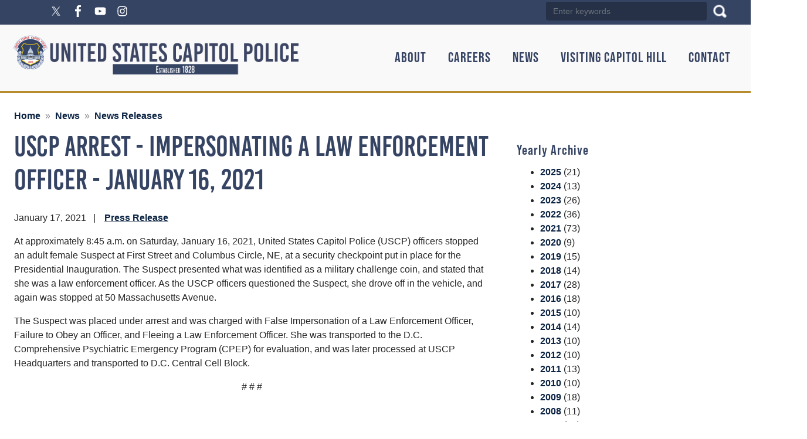

--- FILE ---
content_type: text/html; charset=UTF-8
request_url: https://www.uscp.gov/media-center/press-releases/uscp-arrest-impersonating-law-enforcement-officer-january-16-2021
body_size: 10378
content:
<!DOCTYPE html>
<html lang="en" dir="ltr" prefix="og: https://ogp.me/ns#">
  <head>
    <meta charset="utf-8" />
<meta name="description" content="At approximately 8:45 a.m. on Saturday, January 16, 2021, United States Capitol Police (USCP) officers stopped an adult female Suspect at First Street and Columbus Circle, NE, at a security checkpoint put in place for the Presidential Inauguration. The Suspect presented what was identified as a military challenge coin, and stated that she was a law enforcement officer. As the USCP officers questioned the Suspect, she drove off in the vehicle, and again was stopped at 50 Massachusetts Avenue." />
<link rel="canonical" href="http://www.uscp.gov/media-center/press-releases/uscp-arrest-impersonating-law-enforcement-officer-january-16-2021" />
<meta property="og:site_name" content="United States Capitol Police" />
<meta property="og:type" content="article" />
<meta property="og:url" content="http://www.uscp.gov/media-center/press-releases/uscp-arrest-impersonating-law-enforcement-officer-january-16-2021" />
<meta property="og:title" content="USCP Arrest - Impersonating a Law Enforcement Officer - January 16, 2021" />
<meta property="og:description" content="At approximately 8:45 a.m. on Saturday, January 16, 2021, United States Capitol Police (USCP) officers stopped an adult female Suspect at First Street and Columbus Circle, NE, at a security checkpoint put in place for the Presidential Inauguration. The Suspect presented what was identified as a military challenge coin, and stated that she was a law enforcement officer. As the USCP officers questioned the Suspect, she drove off in the vehicle, and again was stopped at 50 Massachusetts Avenue." />
<meta property="og:updated_time" content="2023-01-05T12:49:13-05:00" />
<meta property="article:published_time" content="2021-01-17T11:11:00-05:00" />
<meta property="article:modified_time" content="2023-01-05T12:49:13-05:00" />
<meta name="twitter:card" content="summary_large_image" />
<meta name="twitter:title" content="USCP Arrest - Impersonating a Law Enforcement Officer - January 16, 2021 | United States Capitol Police" />
<meta name="twitter:image" content="https://www.uscp.gov/profiles/evo/assets/images/Seal_of_the_United_States_House_of_Representatives.png" />
<meta name="Generator" content="Drupal 10 (https://www.drupal.org)" />
<meta name="MobileOptimized" content="width" />
<meta name="HandheldFriendly" content="true" />
<meta name="viewport" content="width=device-width, initial-scale=1.0" />
<link rel="icon" href="/profiles/evo/assets/images/favicon.ico" type="image/vnd.microsoft.icon" />

    <title>USCP Arrest - Impersonating a Law Enforcement Officer - January 16, 2021 | United States Capitol Police</title>
    <link rel="stylesheet" media="all" href="/libraries/drupal-superfish/css/superfish.css?t93mss" />
<link rel="stylesheet" media="all" href="/core/misc/components/progress.module.css?t93mss" />
<link rel="stylesheet" media="all" href="/core/misc/components/ajax-progress.module.css?t93mss" />
<link rel="stylesheet" media="all" href="/core/modules/system/css/components/align.module.css?t93mss" />
<link rel="stylesheet" media="all" href="/core/modules/system/css/components/fieldgroup.module.css?t93mss" />
<link rel="stylesheet" media="all" href="/core/modules/system/css/components/container-inline.module.css?t93mss" />
<link rel="stylesheet" media="all" href="/core/modules/system/css/components/clearfix.module.css?t93mss" />
<link rel="stylesheet" media="all" href="/core/modules/system/css/components/details.module.css?t93mss" />
<link rel="stylesheet" media="all" href="/core/modules/system/css/components/hidden.module.css?t93mss" />
<link rel="stylesheet" media="all" href="/core/modules/system/css/components/item-list.module.css?t93mss" />
<link rel="stylesheet" media="all" href="/core/modules/system/css/components/js.module.css?t93mss" />
<link rel="stylesheet" media="all" href="/core/modules/system/css/components/nowrap.module.css?t93mss" />
<link rel="stylesheet" media="all" href="/core/modules/system/css/components/position-container.module.css?t93mss" />
<link rel="stylesheet" media="all" href="/core/modules/system/css/components/reset-appearance.module.css?t93mss" />
<link rel="stylesheet" media="all" href="/core/modules/system/css/components/resize.module.css?t93mss" />
<link rel="stylesheet" media="all" href="/core/modules/system/css/components/system-status-counter.css?t93mss" />
<link rel="stylesheet" media="all" href="/core/modules/system/css/components/system-status-report-counters.css?t93mss" />
<link rel="stylesheet" media="all" href="/core/modules/system/css/components/system-status-report-general-info.css?t93mss" />
<link rel="stylesheet" media="all" href="/core/modules/system/css/components/tablesort.module.css?t93mss" />
<link rel="stylesheet" media="all" href="/core/modules/views/css/views.module.css?t93mss" />
<link rel="stylesheet" media="all" href="/profiles/evo/modules/custom/evo_map/css/evo_addr.css?t93mss" />
<link rel="stylesheet" media="all" href="/profiles/evo/modules/custom/evo_search_toggle/css/evo_search_toggle.css?t93mss" />
<link rel="stylesheet" media="all" href="/profiles/evo/modules/custom/evo_social_icons/css/evo_social_icons.css?t93mss" />
<link rel="stylesheet" media="all" href="/profiles/evo/modules/custom/evo_social_icons/css/evo_social_icons_share.css?t93mss" />
<link rel="stylesheet" media="all" href="/modules/contrib/extlink/css/extlink.css?t93mss" />
<link rel="stylesheet" media="all" href="//fonts.googleapis.com/css?family=Roboto+Condensed:ital,wght@0,700;1,700" />
<link rel="stylesheet" media="all" href="/profiles/evo/themes/custom/radix4/assets/css/radix.style.css?t93mss" />
<link rel="stylesheet" media="all" href="/profiles/evo/themes/custom/evo_radix/assets/css/evo_radix.style.css?t93mss" />
<link rel="stylesheet" media="all" href="/sites/evo-subsites/uscp.house.gov/themes/custom/drupaltheme_uscp_2024/assets/css/drupaltheme_uscp_2024.style.css?t93mss" />

    <script type="application/json" data-drupal-selector="drupal-settings-json">{"path":{"baseUrl":"\/","pathPrefix":"","currentPath":"node\/3430","currentPathIsAdmin":false,"isFront":false,"currentLanguage":"en"},"pluralDelimiter":"\u0003","suppressDeprecationErrors":true,"ajaxPageState":{"libraries":"[base64]","theme":"drupaltheme_uscp_2024","theme_token":null},"ajaxTrustedUrl":{"\/search":true},"gtag":{"tagId":"","consentMode":false,"otherIds":[],"events":[],"additionalConfigInfo":[]},"gtm":{"tagId":null,"settings":{"data_layer":"dataLayer","include_environment":false},"tagIds":["GTM-TQX94K2"]},"data":{"extlink":{"extTarget":true,"extTargetAppendNewWindowDisplay":true,"extTargetAppendNewWindowLabel":"(opens in a new window)","extTargetNoOverride":true,"extNofollow":true,"extTitleNoOverride":false,"extNoreferrer":true,"extFollowNoOverride":true,"extClass":"ext","extLabel":"(link is external)","extImgClass":false,"extSubdomains":false,"extExclude":"","extInclude":"","extCssExclude":"","extCssInclude":"","extCssExplicit":"","extAlert":false,"extAlertText":"This link will take you to an external web site. We are not responsible for their content.","extHideIcons":false,"mailtoClass":"mailto","telClass":"0","mailtoLabel":"(link sends email)","telLabel":"(link is a phone number)","extUseFontAwesome":false,"extIconPlacement":"append","extPreventOrphan":false,"extFaLinkClasses":"fa-solid fa-arrow-up-right-from-square","extFaMailtoClasses":"fa-regular fa-envelope","extAdditionalLinkClasses":"","extAdditionalMailtoClasses":"","extAdditionalTelClasses":"","extFaTelClasses":"fa fa-phone","allowedDomains":["uscp.csod.com"],"extExcludeNoreferrer":""}},"field_group":{"html_element":{"mode":"full","context":"view","settings":{"classes":"row evo-create-type","id":"","element":"div","show_label":false,"label_element":"h3","label_element_classes":"","attributes":"","effect":"none","speed":"fast"}}},"superfish":{"superfish-main":{"id":"superfish-main","sf":{"animation":{"opacity":"show","height":"show"},"speed":"fast","autoArrows":false,"dropShadows":true},"plugins":{"smallscreen":{"cloneParent":0,"mode":"window_width","title":"\u003Cnone\u003E"},"supposition":true,"supersubs":true}}},"evo_accessibility_helper":{"EvoAccessibilityHelperJS":{"high_contrast_button_enabled":null,"match_os_settings":null,"high_contrast_logo_url":null,"button_position_y":null,"grayscale_social_feeds":null,"high_contrast_theme":null,"text_zoom_amount":null}},"evo_displayer":{"evo_displayer_drupal_settings":[{"slideup_custom_block_html":"","popup_custom_block_html":"","slideup_block_selection":"0","popup_block_selection":"0","slideup_style":"evo-displayer-slideup-style-1","popup_style":"","add_block_id":"","add_block_id_slideup":"","media_slideup_url":"","media_popup_url":"","slideup_bg_color":"#f5f5f5","slideup_text_color":"#000000","slideup_btn_bg_color":"#007bff","slideup_btn_text_color":"#ffffff","popup_bg_color":"#f5f5f5","popup_text_color":"#000000","popup_btn_bg_color":"#007bff","popup_btn_text_color":"#ffffff","popup_dim_bg_color":"#000000","popup_dim_bg_opacity":"20","add_custom_title":"","add_custom_description":""}]},"evo_map":{"evoMapJS":{"drupal_variables":[{"map_style":"http:\/\/{s}.basemaps.cartocdn.com\/light_all\/{z}\/{x}\/{y}.png","map_line_color":null,"map_line_weight":null,"map_height":"250px","map_width":null,"shape_override":null,"map_image_override":null,"ie_only_static_img":null,"map_only":null,"ssdd":"SG05","siteURL":"http:\/\/www.uscp.gov\/"}],"office_nids":[],"office_nodes":[]}},"evo_search_toggle":{"EvoSearchToggleJS":{"search_toggle":null,"alignment":null}},"evo_social_icons":{"EvoSocialIconsJS":{"social_icon_family":"tc_standard_fill","social_icon_color":"#fff","social_icon_size":"1.6em","social_icon_spacing":"0","social_icon_alignment":"flex-start","facebook_checkbox":null,"instagram_checkbox":null,"x_checkbox":null,"youtube_checkbox":null,"bluesky_checkbox":null,"behance_checkbox":null,"flickr_checkbox":null,"threads_checkbox":null,"reddit_checkbox":null,"snapchat_checkbox":null,"tumblr_checkbox":null,"linkedin_checkbox":null,"medium_checkbox":null,"mail_checkbox":null,"parler_checkbox":null,"truthsocial_checkbox":null,"gettr_checkbox":null,"rumble_checkbox":null,"tiktok_checkbox":null,"custom1_checkbox":null,"custom2_checkbox":null,"icon_pos_1":null,"icon_pos_2":null,"icon_pos_3":null,"icon_pos_4":null,"icon_pos_5":null,"icon_pos_6":null,"icon_pos_7":null,"icon_pos_8":null,"icon_pos_9":null,"icon_pos_10":null,"icon_pos_11":null,"icon_pos_12":null,"icon_pos_13":null,"icon_pos_14":null,"icon_pos_15":null,"icon_pos_16":null,"icon_pos_17":null,"icon_pos_18":null,"icon_pos_19":null,"icon_pos_20":null,"facebook_url":null,"instagram_url":null,"x_url":null,"youtube_url":null,"bluesky_url":null,"behance_url":null,"flickr_url":null,"threads_url":null,"reddit_url":null,"snapchat_url":null,"tumblr_url":null,"linkedin_url":null,"medium_url":null,"mail_url":null,"parler_url":null,"truthsocial_url":null,"gettr_url":null,"rumble_url":null,"tiktok_url":null,"custom1_url":null,"custom2_url":null,"custom1_image":null,"custom2_image":null,"custom1_alt":null,"custom2_alt":null,"custom1_title":null,"custom2_title":null,"evo_social_icons":null,"order":{"-10":{"X":{"checkbox":"1","url":"https:\/\/x.com\/CapitolPolice","weight":"-10"}},"-9":{"Facebook":{"checkbox":"1","url":"https:\/\/www.facebook.com\/uscapitolpolice","weight":"-9"}},"-8":{"YouTube":{"checkbox":"1","url":"https:\/\/www.youtube.com\/channel\/UCi_Wrs0YhbJ0uBlHnbDRHEg\/videos","weight":"-8"}},"-7":{"Instagram":{"checkbox":"1","url":"https:\/\/instagram.com\/u.s.capitolpolice\/","weight":"-7"}},"-6":{"Behance":{"weight":"-6","checkbox":0,"url":""}},"-5":{"Flickr":{"weight":"-5","checkbox":0,"url":""}},"-4":{"Threads":{"weight":"-4","checkbox":0,"url":"https:\/\/www.threads.net"}},"-3":{"Reddit":{"weight":"-3","checkbox":0,"url":""}},"-2":{"Snapchat":{"weight":"-2","checkbox":0,"url":""}},"-1":{"Tumblr":{"weight":"-1","checkbox":0,"url":""}},"0":{"LinkedIn":{"weight":"0","checkbox":0,"url":""}},"1":{"Medium":{"weight":"1","checkbox":0,"url":""}},"2":{"Mail":{"weight":"2","checkbox":0,"url":""}},"3":{"Parler":{"weight":"3","checkbox":0,"url":""}},"4":{"Truth Social":{"weight":"4","checkbox":0,"url":""}},"5":{"GETTR":{"weight":"5","checkbox":0,"url":""}},"6":{"Rumble":{"weight":"6","checkbox":0,"url":""}},"7":{"TikTok":{"weight":"7","checkbox":0,"url":""}},"8":{"Custom 1":{"weight":"8","checkbox":0,"url":"","custom1_image":"","custom1_alt":"","custom1_title":""}},"9":{"Custom 2":{"weight":"9","checkbox":0,"url":"","custom2_image":"","custom2_alt":"","custom2_title":""}},"10":{"Bluesky":{"weight":"10","checkbox":0,"url":"https:\/\/bsky.app"}}}}},"user":{"uid":0,"permissionsHash":"598b0a4f06bed8038dc97a1d7443941a09c1fb0b976e3ba397147843cdb42812"}}</script>
<script src="/core/misc/drupalSettingsLoader.js?v=10.5.8"></script>
<script src="/modules/contrib/google_tag/js/gtag.js?t93mss"></script>
<script src="/modules/contrib/google_tag/js/gtm.js?t93mss"></script>

  </head>
  <body class="node-3430 path-media-center-press-releases-uscp-arrest-impersonating-law-enforcement-officer-january-16-2021 path-node page-node-type-evo-press-release">
        <section role="complementary" aria-label="Skip to main content">
        <a href="#main-content" class="visually-hidden focusable">
          Skip to main content
        </a>
    </section>
    <noscript><iframe src="https://www.googletagmanager.com/ns.html?id=GTM-TQX94K2"
                  height="0" width="0" style="display:none;visibility:hidden"></iframe></noscript>

      <div class="dialog-off-canvas-main-canvas" data-off-canvas-main-canvas>
    <div class="page evo-page"><!-- BANNER --><!-- BANNER END --><!-- HEADER --><section role="complementary" aria-label="Header Section" class="d-flex evo-header"><div class="container"><div class="flex-fill mr-auto evo-header-first"><div class="block block--drupaltheme-uscp-2024-evosocialicons"><div class="evo-social-icons-block-content"></div></div><div class="block block--evo-default-content block--drupaltheme-uscp-2024-googletranslate"><div class="evo-default-content__body"><div id="google_translate_element"><script type="text/javascript">
  function googleTranslateElementInit() {
    new google.translate.TranslateElement({pageLanguage: 'en'}, 'google_translate_element');
  }
  </script><script type="text/javascript" src="//translate.google.com/translate_a/element.js?cb=googleTranslateElementInit"></script></div></div></div></div><div class="flex-fill evo-header-second"><div class="views-exposed-form block block--drupaltheme-uscp-2024-solr-search-2" role="search" data-drupal-selector="views-exposed-form-evo-search-api-solr-index-page-1-edit-views-exposed-form"><form block="drupaltheme_uscp_2024_solr_search_2" action="/search" method="get" id="views-exposed-form-evo-search-api-solr-index-page-1-edit-views-exposed-form" accept-charset="UTF-8"><div class="js-form-item form-item js-form-type-textfield form-item-search-api-fulltext js-form-item-search-api-fulltext form-no-label form-group"><input placeholder="Enter keywords" aria-label="Enter keywords to search content." data-drupal-selector="edit-search-api-fulltext" type="text" id="edit-search-api-fulltext" name="search_api_fulltext" value="" size="30" maxlength="128" class="form-control" /></div><div data-drupal-selector="edit-actions-edit-views-exposed-form" class="form-actions js-form-wrapper form-wrapper" id="edit-actions-edit-views-exposed-form"><input data-drupal-selector="edit-submit-evo-search-api-solr-index" type="submit" id="edit-submit-evo-search-api-solr-index" value="Search" class="button js-form-submit form-submit btn btn-primary" /></div></form></div></div></div></section><!-- HEADER END --><!-- NAVBAR --><nav aria-label="main-nav" class="navbar navbar-expand justify-content-between navbar-light animated bg-light"><div class="container"><div class="evo-navbar-branding"><div class="block block--drupaltheme-uscp-2024-branding"><a href="/" class="navbar-brand d-flex align-items-center "><img src="/sites/evo-subsites/uscp.house.gov/themes/custom/drupaltheme_uscp_2024/logo.png" width="30" height="25" alt="United States Capitol Police logo" class="mr-2" /></a></div></div><button class="navbar-toggler" type="button" data-toggle="collapse" data-target=".navbar-collapse" aria-controls="main-nav-navbar-collapse" aria-expanded="false" aria-label="Toggle navigation"><span class="navbar-toggler-icon"></span></button><div id="main-nav-navbar-collapse" class="collapse navbar-collapse"><div class="margins evo-navbar-left"><div class="block block--drupaltheme-uscp-2024-main-menu"><ul id="superfish-main" class="menu sf-menu sf-main sf-horizontal sf-style-none" role="menu" aria-label="Menu"><li id="main-menu-link-contentd3797c90-54ce-4056-ba8b-552c432cee29" class="sf-depth-1 menuparent sf-first" role="none"><a href="/the-department" title="We protect and secure Congress so it can fulfill its constitutional and legislative responsibilities in a safe, secure and open environment." class="sf-depth-1 menuparent" role="menuitem" aria-haspopup="true" aria-expanded="false">About</a><ul role="menu"><li id="main-menu-link-contenta62689c7-17a1-4b33-bd85-d608d03d6c5f" class="sf-depth-2 sf-no-children sf-first" role="none"><a href="/the-department/our-mission" title="Mission and History of the USCP" class="sf-depth-2" role="menuitem">Mission &amp; History</a></li><li id="main-menu-link-content7ed2a6d6-7784-4dd5-be5a-b12c50fa777f" class="sf-depth-2 sf-no-children" role="none"><a href="/about/leadership" title="The Chief of Police is responsible for administering the Department" class="sf-depth-2" role="menuitem">Leadership</a></li><li id="main-menu-link-contentc4db9d42-9703-463f-8be1-62eb14c28278" class="sf-depth-2 sf-no-children" role="none"><a href="/about/honoring-our-fallen" title="These brave United States Capitol Police officers made the ultimate sacrifice for the safety and protection of our great nation" class="sf-depth-2" role="menuitem">Honoring Our Fallen</a></li><li id="main-menu-link-content7f5364f6-f614-4db8-a87b-76002ec70e4e" class="sf-depth-2 sf-no-children" role="none"><a href="/the-department/oversight" title="Learn how oversight ensures that the USCP meets the safety and security needs of the Capitol Complex" class="sf-depth-2" role="menuitem">Oversight</a></li><li id="main-menu-link-content20452cfc-87f4-4a2e-a537-a1259a7f605b" class="sf-depth-2 sf-no-children" role="none"><a href="/the-department/office-inspector-general" title="The Inspector General is the senior official responsible for audits, investigations, and other oversight activities relating to USCP programs and operations." class="sf-depth-2" role="menuitem">The Office of the Inspector General</a></li></ul></li><li id="main-menu-link-content15120be0-b181-42b3-a99c-38f3207e7bab" class="sf-depth-1 menuparent" role="none"><a href="/careers" title="At the United States Capitol Police (USCP) our mission is clear: to defend democracy, the Capitol, and the Congress." class="sf-depth-1 menuparent" role="menuitem" aria-haspopup="true" aria-expanded="false">Careers</a><ul role="menu"><li id="main-menu-link-contente48d83f6-e856-4aeb-b701-4563e06d95e8" class="sf-depth-2 sf-no-children sf-first" role="none"><a href="https://uscp.csod.com/ux/ats/careersite/1/home?c=uscp" title="USCP Career Opportunities" class="sf-depth-2 sf-external" role="menuitem">Always Hiring</a></li><li id="main-menu-link-content92122b7c-eea7-40d1-a66c-49b6ff2009fe" class="sf-depth-2 sf-no-children" role="none"><a href="/careers/qualifications-faqs" title="Requirements and Eligibility" class="sf-depth-2" role="menuitem">Qualifications and FAQs</a></li><li id="main-menu-link-content05f208ed-4419-49ee-ac65-120c296a8bdb" class="sf-depth-2 sf-no-children" role="none"><a href="/careers/media" title="Videos from the USCP" class="sf-depth-2" role="menuitem">Media</a></li></ul></li><li id="main-menu-link-content82c36cfa-cde7-488a-b22a-359a350c2dee" class="sf-depth-1 menuparent" role="none"><a href="/news" class="sf-depth-1 menuparent" role="menuitem" aria-haspopup="true" aria-expanded="false">News</a><ul role="menu"><li id="main-views-viewviewsevo-press-releasesevo-media-press-releases" class="sf-depth-2 sf-no-children sf-first" role="none"><a href="/media-center/press-releases" title="View press releases posted by your Member of Congress. " class="sf-depth-2" role="menuitem">News Releases</a></li><li id="main-menu-link-content1ee221e8-c7d3-4462-b76f-569d89c13fff" class="sf-depth-2 sf-no-children" role="none"><a href="/daily-arrests" class="sf-depth-2" role="menuitem">Weekly Crime Summary</a></li><li id="main-menu-link-content682ac8cf-7329-4b67-80d8-5cd23d3c5fbd" class="sf-depth-2 sf-no-children" role="none"><a href="/news/public-information-reporting-capitol-hill" title="Reporting on Capitol Hill" class="sf-depth-2" role="menuitem">Public Information &amp; Reporting on Capitol Hill</a></li><li id="main-menu-link-content07cea86e-d215-43ab-8c13-b974965fc802" class="sf-depth-2 sf-no-children" role="none"><a href="/news/social-media" title="Social Media Links and Information" class="sf-depth-2" role="menuitem">Social Media</a></li></ul></li><li id="main-menu-link-contentd2b9337c-31e1-475a-a778-a80f5571ee30" class="sf-depth-1 menuparent" role="none"><a href="/visiting-capitol-hill" title="Information on visiting Capitol Hill" class="sf-depth-1 menuparent" role="menuitem" aria-haspopup="true" aria-expanded="false">Visiting Capitol Hill</a><ul role="menu"><li id="main-menu-link-contentd9e5c9cc-42a7-4c6f-8691-29527bc3dac4" class="sf-depth-2 sf-no-children sf-first" role="none"><a href="/visiting-capitol-hill/activities-requiring-permits" title="Type of activities that require permits on U.S. Capitol Grounds" class="sf-depth-2" role="menuitem">Permits &amp; First Amendment Applications</a></li><li id="main-menu-link-content77623b08-2bd2-43a3-bcda-97105426ab8d" class="sf-depth-2 sf-no-children" role="none"><a href="/visiting-capitol-hill/regulations-prohibitions" title="The following links provide details on what activities are allowed within the Capitol Complex." class="sf-depth-2" role="menuitem">Rules &amp; Regulations</a></li><li id="main-menu-link-content5e8119a1-de18-4bab-8ca0-61c40875f2e3" class="sf-depth-2 sf-no-children" role="none"><a href="/visiting-capitol-hill/regulations-prohibitions/prohibited-items" title="To ensure the safety and security of the U.S. Capitol Complex, certain items are prohibited from being brought into the Capitol Buildings and Grounds" class="sf-depth-2" role="menuitem">Prohibited Items</a></li><li id="main-menu-link-contentc96e4f3f-9528-409d-81dd-0b44dbd87fa8" class="sf-depth-2 sf-no-children" role="none"><a href="/visiting-capitol-hill/security-screening-visitors-disabilities-medical-conditions-medical-devices" title="Visitors with Disabilities, Medical Conditions, Medical Devices, or Medications" class="sf-depth-2" role="menuitem">Security Screening for Visitors with Disabilities, Medical Conditions, Medical Devices, or Medications</a></li><li id="main-menu-link-contentd46435b0-48b4-4941-8fa2-da42ce8bf1e6" class="sf-depth-2 sf-no-children" role="none"><a href="/visiting-capitol-hill/official-business/official-business-building-access-hours" title="The U.S. Capitol is open to the public Monday – Saturday from 8:30 a.m. – 4:30 p.m." class="sf-depth-2" role="menuitem">Official Business Building Access &amp; Hours</a></li><li id="main-menu-link-contentcb7b4f0b-e433-483d-af77-e70e0d934032" class="sf-depth-2 sf-no-children" role="none"><a href="https://www.visitthecapitol.gov/visit/book-a-tour" title="Tour the Capitol" class="sf-depth-2 sf-external" role="menuitem">CVC Tours</a></li></ul></li><li id="main-menu-link-content44c96a58-d10d-4778-9b28-b61d572e08dc" class="sf-depth-1 menuparent" role="none"><a href="/contact" title="How best to contact our office." class="sf-depth-1 menuparent" role="menuitem" aria-haspopup="true" aria-expanded="false">Contact</a><ul role="menu"><li id="main-menu-link-content6525673e-a6cc-4287-8953-1c6963bf2c2f" class="sf-depth-2 sf-no-children sf-first" role="none"><a href="/contact/complaint-report" title="File a report with USCP Office of Professional Responsibility" class="sf-depth-2" role="menuitem">Complaints</a></li><li id="main-menu-link-contentc6fe8bb7-83ca-4de7-ada1-b704d79e2f4d" class="sf-depth-2 sf-no-children" role="none"><a href="/contact/business-uscp" title="The United States Capitol Police (USCP) has a variety of procurement opportunities." class="sf-depth-2" role="menuitem">Business with USCP</a></li><li id="main-menu-link-content74f2066c-f1ab-454e-8e5d-c37d74514e4c" class="sf-depth-2 sf-no-children" role="none"><a href="/contact/frequently-asked-questions" title="USCP FAQ&#039;s" class="sf-depth-2" role="menuitem">Frequently Asked Questions</a></li><li id="main-menu-link-content818c1a0d-09fd-4da7-9b09-f207db99bcb7" class="sf-depth-2 sf-no-children" role="none"><a href="/contact/website-problem" title="Let us know if you encountered a problem using this website." class="sf-depth-2" role="menuitem">Website Problem</a></li><li id="main-menu-link-content3c9088a2-2ee7-4141-984b-3caef0f9f579" class="sf-depth-2 sf-no-children" role="none"><a href="/contact/other-helpful-websites" title="List of other helpful websites" class="sf-depth-2" role="menuitem">Other Helpful Websites</a></li></ul></li></ul></div></div></div></div></nav><!-- NAVBAR END --><main class="evo-main"><!--  PREFACE --><!--  PREFACE END --><!--  USERBAR --><section class="page__userbar evo-userbar"><div class="container d-flex"><div class="flex-fill mr-auto evo-userbar-first"><div data-drupal-messages-fallback class="hidden"></div></div></div></section><!--  USERBAR END --><!-- POPUP --><!-- POPUP END --><!-- CONTENT --><div class="page__content evo-page-content"><div class="container"><section class="page__breadcrumb evo-breadcrumb"><div class="block block--drupaltheme-uscp-2024-breadcrumbs"><nav aria-label="breadcrumb" class=""><ol class="breadcrumb"><li class="breadcrumb-item "><a href="/">Home</a></li><li class="breadcrumb-item "><a href="/media-center">News</a></li><li class="breadcrumb-item "><a href="/media-center/press-releases">News Releases</a></li></ol></nav></div></section><div class="row"><div class="col evo-content"><a id="main-content"></a><div class="block block--drupaltheme-uscp-2024-page-title"><h1 class="display-4"><span>USCP Arrest - Impersonating a Law Enforcement Officer  - January 16, 2021</span></h1></div><div class="block block--drupaltheme-uscp-2024-content"><article class="node evo-press-release evo-press-release--full"><div><div  class="row evo-create-type"><div class="col-auto">January 17, 2021 </div><div class="col-auto"><a href="/media-center/press-releases" alt="View Press Release listings">Press Release</a></div></div><div class="evo-press-release__body"><p>At approximately 8:45 a.m. on Saturday, January 16, 2021, United States Capitol Police (USCP) officers stopped an adult female Suspect at First Street and Columbus Circle, NE, at a security checkpoint put in place for the Presidential Inauguration.  The Suspect presented what was identified as a military challenge coin, and stated that she was a law enforcement officer.  As the USCP officers questioned the Suspect, she drove off in the vehicle, and again was stopped at 50 Massachusetts Avenue. </p><p>The Suspect was placed under arrest and was charged with False Impersonation of a Law Enforcement Officer, Failure to Obey an Officer, and Fleeing a Law Enforcement Officer.  She was transported to the D.C. Comprehensive Psychiatric Emergency Program (CPEP) for evaluation, and was later processed at USCP Headquarters and transported to D.C. Central Cell Block. </p><p class="align-center"># # # </p></div></div></article></div></div><aside class="col-sm-4 pull-right evo-right-sidebar"><div class="page__right__sidebar"><div class="views-element-container block block--drupaltheme-uscp-2024-views-block--yearly-press-archive-block-1"><h2>Yearly Archive</h2><div block="drupaltheme_uscp_2024_views_block__yearly_press_archive_block_1"><div class="js-view-dom-id-bf2ddd2602604eba17309f26d29e8b143ee33c934186b9e42c4e14b5f67fe152"><ul><li><a href="/media-center/archive/2025">2025</a>
              (21)
          </li><li><a href="/media-center/archive/2024">2024</a>
              (13)
          </li><li><a href="/media-center/archive/2023">2023</a>
              (26)
          </li><li><a href="/media-center/archive/2022">2022</a>
              (36)
          </li><li><a href="/media-center/archive/2021">2021</a>
              (73)
          </li><li><a href="/media-center/archive/2020">2020</a>
              (9)
          </li><li><a href="/media-center/archive/2019">2019</a>
              (15)
          </li><li><a href="/media-center/archive/2018">2018</a>
              (14)
          </li><li><a href="/media-center/archive/2017">2017</a>
              (28)
          </li><li><a href="/media-center/archive/2016">2016</a>
              (18)
          </li><li><a href="/media-center/archive/2015">2015</a>
              (10)
          </li><li><a href="/media-center/archive/2014">2014</a>
              (14)
          </li><li><a href="/media-center/archive/2013">2013</a>
              (10)
          </li><li><a href="/media-center/archive/2012">2012</a>
              (10)
          </li><li><a href="/media-center/archive/2011">2011</a>
              (13)
          </li><li><a href="/media-center/archive/2010">2010</a>
              (10)
          </li><li><a href="/media-center/archive/2009">2009</a>
              (18)
          </li><li><a href="/media-center/archive/2008">2008</a>
              (11)
          </li><li><a href="/media-center/archive/2007">2007</a>
              (14)
          </li><li><a href="/media-center/archive/2006">2006</a>
              (23)
          </li><li><a href="/media-center/archive/2005">2005</a>
              (18)
          </li><li><a href="/media-center/archive/2004">2004</a>
              (24)
          </li><li><a href="/media-center/archive/2003">2003</a>
              (15)
          </li></ul></div></div></div></div></aside></div></div></div><!-- CONTENT END --><!-- POSTSCRIPT --><!-- POSTSCRIPT END --></main><!-- FOOTER --><footer class="page__footer evo-footer"><div class="container-fluid"><div class="d-flex evo-footer-container"><div class="flex-fill mr-auto evo-footer-left"><div class="views-element-container block block--drupaltheme-uscp-2024-evo-office-locations-block-list"><div block="drupaltheme_uscp_2024_evo_office_locations_block_list"><div class="office-locations js-view-dom-id-40478e377e114d6fb57c866679c449b65409d4c75c7aae6e9f9454c523490058"><div class="evo-view-evo-office-locations evo-view-wrapper"><div class="evo-views-row-container"><div class="views-row evo-views-row views-row-0 views-row-first views-row-last"><div class="views-field views-field-title"><span class="field-content"><a href="/contact/offices/dc-office" hreflang="en">United States Capitol Police</a></span></div><div class="views-field views-field-field-evo-address-address-line1"><span class="field-content">119 D Street, NE</span></div><span><span>Washington, </span></span><span>DC&nbsp;&nbsp;</span><span class="views-field views-field-field-evo-address-postal-code"><span class="field-content">20510</span></span><div class="views-field views-field-field-evo-office-hours"><div class="field-content"><p><a href="mailto:USCapitolPolice@uscp.gov?subject=Web%20Mail&amp;body=From%20USCP.gov" target="_blank">USCapitolPolice@uscp.gov</a></p></div></div></div></div></div></div></div></div></div></div><div class="d-flex evo-footer-bottom justify-content-md-between align-items-md-center"><div class="block block--drupaltheme-uscp-2024-footer-2"><ul block="drupaltheme_uscp_2024_footer_2" class="nav"><li class="nav-item dropdown"><a href="/accessibility" title="Learn about the accessibility standards this site was designed to meet. " class="nav-link" data-drupal-link-system-path="node/22">Accessibility</a></li><li class="nav-item dropdown"><a href="/copyright" title="Learn about the Copyright of this website. " class="nav-link" data-drupal-link-system-path="node/21">Copyright</a></li><li class="nav-item dropdown"><a href="/privacy" title="Learn about information collected, security, and Cookies related to this website. " class="nav-link" data-drupal-link-system-path="node/20">Privacy</a></li><li class="nav-item dropdown"><a href="https://www.house.gov" title="Visit the House of Representatives website. " class="nav-link">House.gov</a></li><li class="nav-item dropdown"><a href="/the-department/office-inspector-general" class="nav-link" data-drupal-link-system-path="node/18269">Office of the Inspector General</a></li></ul></div><div class="block block--evo-default-content block--drupaltheme-uscp-2024-cssandjshelper"><div class="evo-default-content__body"><style type="text/css">
.evo-landing__body {
    padding-left: 1rem;
    padding-right: 1rem;
}
.path-daily-arrests.page-node-type-evo-landing h1 {
    position: relative !important;  
    width: auto;
    height: auto; 
    padding-left: 1rem;
    padding-right: 1rem;
}
section.paragraph.paragraph--type--evo-block.paragraph--view-mode--default.paragraph--id--109 { display: none;
}
/* Style the button that is used to open and close the collapsible content */
.collapsible {
  background: #364464;
    color: #fff;
    cursor: pointer;
    padding: 5px 10px;
    width: 100%;
    border: none;
    text-align: left;
    outline: none;
    font-size: 0.88rem;
    transition: .25s ease;
    border-radius: 4px;
    margin: 1rem 0;
    font-weight: bold;
    display: block;
}
/* Add a background color to the button if it is clicked on (add the .active class with JS), and when you move the mouse over it (hover) */
.collapsible.active, .collapsible:hover {
  background-color: rgba(54, 68, 100);
}
/* Style the collapsible content. Note: hidden by default */
.read-more-content {
  padding: 0;
  max-height: 0;
  overflow: hidden;
  transition: max-height 0.2s ease-out;
}
.evo-services .list-group > .list-group-item {
    background: #12284c;
    position: relative;
    font-size: 0.9rem;
    display: block;
    padding: 0.75rem 1rem;
    margin-bottom: -1px;
    border: none !important;
    border-radius: 5px;
    margin: 1px;
    width: 21% !important;
    text-align: center;
    overflow: hidden;
    z-index: 0;
    display: flex;
    align-items: center;
    justify-content: center;
    flex-wrap: wrap !important;
}
.evo-services .list-group-item a .large {
    font-size: 1.2rem;
}
</style><script>
var coll = document.getElementsByClassName("collapsible");
var i;
for (i = 0; i < coll.length; i++) {
  coll[i].addEventListener("click", function() {
    this.classList.toggle("active");
    var content = this.nextElementSibling;
    if (content.style.maxHeight){
      content.style.maxHeight = null;
    } else {
      content.style.maxHeight = content.scrollHeight + "px";
    } 
  });
}
</script></div></div><div class="block block--drupaltheme-uscp-2024-evosocialicons-2"><div class="evo-social-icons-block-content"></div></div><div class="block block--evo-default-content block--drupaltheme-uscp-2024-csstemp"><div class="evo-default-content__body"><style>
.evo-header-first {
    background: transparent;
    position: relative;
    width: 30%;
    flex: unset !important;
    margin: auto !important;
    justify-content: space-around;
    display: flex;
}
body:not(.path-frontpage) .evo-services {
    position: absolute;
    width: 100%;
    margin: -140px auto auto;
    bottom: 20px;
}
body:not(.path-frontpage) .evo-services .list-group > .list-group-item {
  width: 100%;
  max-width: 20%;
  margin: 2px;
  display: flex;
  flex-direction: column;
  flex: 1!important;
}

@media (max-width: 767.98px) {
.evo-header .container {
  display: flex;
  flex-direction: row;
  flex-wrap: wrap;
  margin: auto;
  max-width: 100%;
  width: 100%;
  }
 .evo-header-first {
  background: transparent;
  position: relative;
  width: 100%;
  flex: unset !important;
  margin: auto !important;
  justify-content: center;
  display: flex;
  flex-wrap: wrap;
}
.evo-header .block {
  padding: 0;
    padding-bottom: 0px;
  display: flex;
  flex-wrap: wrap;
  width: 100%;
  justify-content: center;
  padding-bottom: .5rem;
}
  }
</style></div></div></div></div></footer><!-- FOOTER END --></div>
  </div>

    
    <script src="/core/assets/vendor/jquery/jquery.min.js?v=3.7.1"></script>
<script src="/core/assets/vendor/once/once.min.js?v=1.0.1"></script>
<script src="/core/misc/drupal.js?v=10.5.8"></script>
<script src="/core/misc/drupal.init.js?v=10.5.8"></script>
<script src="/core/assets/vendor/tabbable/index.umd.min.js?v=6.2.0"></script>
<script src="/profiles/evo/themes/custom/evo_radix/assets/js/evo_radix.script.js?v=10.5.8"></script>
<script src="/profiles/evo/themes/custom/evo_radix/assets/js/sorttable.js?v=10.5.8"></script>
<script src="/profiles/evo/themes/custom/evo_radix/fontawesome.js?v=10.5.8"></script>
<script src="/profiles/evo/themes/custom/evo_radix/fontawesome-shims.js?v=10.5.8"></script>
<script src="/core/misc/debounce.js?v=10.5.8"></script>
<script src="/sites/evo-subsites/uscp.house.gov/themes/custom/drupaltheme_uscp_2024/assets/js/drupaltheme_uscp_2024.script.js?v=10.5.8"></script>
<script src="/core/misc/progress.js?v=10.5.8"></script>
<script src="/core/assets/vendor/loadjs/loadjs.min.js?v=4.3.0"></script>
<script src="/core/misc/announce.js?v=10.5.8"></script>
<script src="/core/misc/message.js?v=10.5.8"></script>
<script src="/core/misc/ajax.js?v=10.5.8"></script>
<script src="/profiles/evo/modules/custom/evo_map/js/dist/evo_addr.js?v=1.x"></script>
<script src="/profiles/evo/modules/custom/evo_search_toggle/js/evo_search_toggle.js?v=1.x"></script>
<script src="/profiles/evo/modules/custom/evo_social_icons/assets/icon_svg_code.js?v=1.x"></script>
<script src="/profiles/evo/modules/custom/evo_social_icons/js/evo_social_icons.js?v=1.x"></script>
<script src="/modules/contrib/extlink/js/extlink.js?t93mss"></script>
<script src="/modules/contrib/google_tag/js/gtag.ajax.js?t93mss"></script>
<script src="/modules/contrib/superfish/js/superfish.js?v=2.0"></script>
<script src="/libraries/drupal-superfish/superfish.js?t93mss"></script>
<script src="/libraries/drupal-superfish/jquery.hoverIntent.minified.js?t93mss"></script>
<script src="/libraries/drupal-superfish/sfsmallscreen.js?t93mss"></script>
<script src="/libraries/drupal-superfish/supersubs.js?t93mss"></script>
<script src="/libraries/drupal-superfish/supposition.js?t93mss"></script>

  </body>
</html>


--- FILE ---
content_type: image/svg+xml
request_url: https://www.uscp.gov/profiles/evo/modules/custom/evo_social_icons/assets/tc_standard_fill/bluesky.svg
body_size: 210
content:
<?xml version="1.0" encoding="UTF-8"?>
<svg id="Layer_1" xmlns="http://www.w3.org/2000/svg" version="1.1" viewBox="0 0 800 800">
  <!-- Generator: Adobe Illustrator 29.1.0, SVG Export Plug-In . SVG Version: 2.1.0 Build 142)  -->
  <path d="M261.2,213.3c56.2,42.2,116.6,127.7,138.8,173.6,22.2-45.9,82.6-131.4,138.8-173.6,40.5-30.4,106.2-54,106.2,20.9s-8.6,125.7-13.6,143.7c-17.5,62.5-81.2,78.5-137.9,68.8,99.1,16.9,124.3,72.7,69.9,128.6-103.4,106.1-148.6-26.6-160.2-60.6-2.1-6.2-3.1-9.2-3.1-6.7,0-2.5-1,.4-3.1,6.7-11.6,34-56.8,166.7-160.2,60.6-54.4-55.9-29.2-111.7,69.9-128.6-56.7,9.6-120.4-6.3-137.9-68.8-5-18-13.6-128.7-13.6-143.7,0-74.9,65.7-51.4,106.2-20.9Z"/>
</svg>

--- FILE ---
content_type: image/svg+xml
request_url: https://www.uscp.gov/profiles/evo/modules/custom/evo_social_icons/assets/tc_standard_fill/parler.svg
body_size: 195
content:
<?xml version="1.0" encoding="utf-8"?>
<!-- Generator: Adobe Illustrator 27.6.1, SVG Export Plug-In . SVG Version: 6.00 Build 0)  -->
<svg version="1.1" id="Layer_1" xmlns="http://www.w3.org/2000/svg" xmlns:xlink="http://www.w3.org/1999/xlink" x="0px" y="0px"
	 viewBox="0 0 800 800" style="enable-background:new 0 0 800 800;" xml:space="preserve">
<path d="M357.8,442.2v-42.5h84.6c23.2,0,42.2-18.8,42.2-42.2c0-23.2-18.8-42.2-42.2-42.2H188.7c0-69.9,56.8-126.7,126.7-126.7h126.8
	c93.4,0,169.1,75.6,169.1,169.1s-75.6,169.1-169.1,169.1C395.6,526.7,357.8,488.9,357.8,442.2z M315.4,484.5V357.8
	c-69.9,0-126.7,56.8-126.7,126.7v126.8C258.6,611.3,315.4,554.5,315.4,484.5z"/>
</svg>


--- FILE ---
content_type: image/svg+xml
request_url: https://www.uscp.gov/profiles/evo/modules/custom/evo_social_icons/assets/tc_standard_fill/behance.svg
body_size: 239
content:
<svg id="Layer_1" data-name="Layer 1" xmlns="http://www.w3.org/2000/svg" viewBox="0 0 800 800"><title>tc-standard-fill</title><path d="M634.73,270.9H470.42V224H634.73Zm40.51,234.73c-10.37,30.44-47.62,70.42-119.73,70.42S424.9,535.46,424.9,442.84c0-91.78,54.58-139,128.31-139,72.34,0,116.52,41.83,126.16,103.89,1.84,11.88,2.56,27.89,2.23,50.23H493.19c3.05,75.37,81.75,77.75,107.69,47.63ZM494.83,411.74H611.37c-2.46-36.32-26.66-52.09-58.14-52.09C518.82,359.65,499.78,377.68,494.83,411.74Zm-224.73,164H118.32V224.44H281.53c128.54,1.91,131,127.79,63.84,162.11C426.62,416.13,429.34,575.77,270.1,575.77Zm-81.36-211h84.13c58.87,0,68.21-70.42-7.33-70.42h-76.8Zm79.6,70.42h-79.6V506h78.42C338.87,506,334.48,435.21,268.34,435.21Z"/></svg>

--- FILE ---
content_type: application/javascript
request_url: https://www.uscp.gov/profiles/evo/modules/custom/evo_social_icons/js/evo_social_icons.js?v=1.x
body_size: 12447
content:
(function ($, Drupal, drupalSettings) {
  Drupal.behaviors.evoSocialIconsJS = {
    attach(context, settings) {
      let iconSettingsChanged = false;

      const mainBlock = document.querySelectorAll(
        ".evo-social-icons-block-content"
      );

      let defaultOrder = [
        "Facebook",
        "Instagram",
        "X",
        "YouTube",
        "Bluesky",
        "Behance",
        "Flickr",
        "Threads",
        "Reddit",
        "Snapchat",
        "Tumblr",
        "LinkedIn",
        "Medium",
        "Mail",
        "Parler",
        "Truth Social",
        "GETTR",
        "TikTok",
        "Custom 1",
        "Custom 2"
      ];

      if (
        document.body.contains(
          document.querySelector('div[class*="evosocialicons"]')
        )
      ) {


        const dOrder1 = drupalSettings.evo_social_icons.EvoSocialIconsJS.order["-10"];
        const dOrder2 = drupalSettings.evo_social_icons.EvoSocialIconsJS.order["-9"];
        const dOrder3 = drupalSettings.evo_social_icons.EvoSocialIconsJS.order["-8"];
        const dOrder4 = drupalSettings.evo_social_icons.EvoSocialIconsJS.order["-7"];
        const dOrder5 = drupalSettings.evo_social_icons.EvoSocialIconsJS.order["-6"];
        const dOrder6 = drupalSettings.evo_social_icons.EvoSocialIconsJS.order["-5"];
        const dOrder7 = drupalSettings.evo_social_icons.EvoSocialIconsJS.order["-4"];
        const dOrder8 = drupalSettings.evo_social_icons.EvoSocialIconsJS.order["-3"];
        const dOrder9 = drupalSettings.evo_social_icons.EvoSocialIconsJS.order["-2"];
        const dOrder10 = drupalSettings.evo_social_icons.EvoSocialIconsJS.order["-1"];
        const dOrder11 = drupalSettings.evo_social_icons.EvoSocialIconsJS.order["0"];
        const dOrder12 = drupalSettings.evo_social_icons.EvoSocialIconsJS.order["1"];
        const dOrder13 = drupalSettings.evo_social_icons.EvoSocialIconsJS.order["2"];
        const dOrder14 = drupalSettings.evo_social_icons.EvoSocialIconsJS.order["3"];
        const dOrder15 = drupalSettings.evo_social_icons.EvoSocialIconsJS.order["4"];
        const dOrder16 = drupalSettings.evo_social_icons.EvoSocialIconsJS.order["5"];
        const dOrder17 = drupalSettings.evo_social_icons.EvoSocialIconsJS.order["6"];
        const dOrder18 = drupalSettings.evo_social_icons.EvoSocialIconsJS.order["7"];
        const dOrder19 = drupalSettings.evo_social_icons.EvoSocialIconsJS.order["8"];
        const dOrder20 = drupalSettings.evo_social_icons.EvoSocialIconsJS.order["9"];
        const dOrder21 = drupalSettings.evo_social_icons.EvoSocialIconsJS.order["10"];

        const order1 = dOrder1 !== undefined ? dOrder1 : drupalSettings.evo_social_icons.EvoSocialIconsJS.order["0"];
        const order1_social = Object.keys(order1 ? order1 : defaultOrder[20])[0];

        const order2 = dOrder2 !== undefined ? dOrder2 : drupalSettings.evo_social_icons.EvoSocialIconsJS.order["1"];
        const order2_social = Object.keys(order2 ? order2 : defaultOrder[19])[0];

        const order3 = dOrder3 !== undefined ? dOrder3 : drupalSettings.evo_social_icons.EvoSocialIconsJS.order["2"];
        const order3_social = Object.keys(order3 ? order3 : defaultOrder[18])[0];

        const order4 = dOrder4 !== undefined ? dOrder4 : drupalSettings.evo_social_icons.EvoSocialIconsJS.order["3"];
        const order4_social = Object.keys(order4 ? order4 : defaultOrder[17])[0];

        const order5 = dOrder5 !== undefined ? dOrder5 : drupalSettings.evo_social_icons.EvoSocialIconsJS.order["4"];
        const order5_social = Object.keys(order5 ? order5 : defaultOrder[16])[0];

        const order6 = dOrder6 !== undefined ? dOrder6 : drupalSettings.evo_social_icons.EvoSocialIconsJS.order["5"];
        const order6_social = Object.keys(order6 ? order6 : defaultOrder[15])[0];

        const order7 = dOrder7 !== undefined ? dOrder7 : drupalSettings.evo_social_icons.EvoSocialIconsJS.order["6"];
        const order7_social = Object.keys(order7 ? order7 : defaultOrder[14])[0];

        const order8 = dOrder8 !== undefined ? dOrder8 : drupalSettings.evo_social_icons.EvoSocialIconsJS.order["7"];
        const order8_social = Object.keys(order8 ? order8 : defaultOrder[13])[0];

        const order9 = dOrder9 !== undefined ? dOrder9 : drupalSettings.evo_social_icons.EvoSocialIconsJS.order["8"];
        const order9_social = Object.keys(order9 ? order9 : defaultOrder[12])[0];

        const order10 = dOrder10 !== undefined ? dOrder10 : drupalSettings.evo_social_icons.EvoSocialIconsJS.order["9"];
        const order10_social = Object.keys(order10 ? order10 : defaultOrder[11])[0];

        const order11 = dOrder11 !== undefined ? dOrder11 : drupalSettings.evo_social_icons.EvoSocialIconsJS.order["10"];
        const order11_social = Object.keys(order11 ? order11 : defaultOrder[10])[0];

        const order12 = dOrder12 !== undefined ? dOrder12 : drupalSettings.evo_social_icons.EvoSocialIconsJS.order["11"];
        const order12_social = Object.keys(order12 ? order12 : defaultOrder[9])[0];

        const order13 = dOrder13 !== undefined ? dOrder13 : drupalSettings.evo_social_icons.EvoSocialIconsJS.order["12"];
        const order13_social = Object.keys(order13 ? order13 : defaultOrder[8])[0];

        const order14 = dOrder14 !== undefined ? dOrder14 : drupalSettings.evo_social_icons.EvoSocialIconsJS.order["13"];
        const order14_social = Object.keys(order14 ? order14 : defaultOrder[7])[0];

        const order15 = dOrder15 !== undefined ? dOrder15 : drupalSettings.evo_social_icons.EvoSocialIconsJS.order["14"];
        const order15_social = Object.keys(order15 ? order15 : defaultOrder[6])[0];

        const order16 = dOrder16 !== undefined ? dOrder16 : drupalSettings.evo_social_icons.EvoSocialIconsJS.order["15"];
        const order16_social = Object.keys(order16 ? order16 : defaultOrder[5])[0];

        const order17 = dOrder17 !== undefined ? dOrder17 : drupalSettings.evo_social_icons.EvoSocialIconsJS.order["16"];
        const order17_social = Object.keys(order17 ? order17 : defaultOrder[4])[0];

        const order18 = dOrder18 !== undefined ? dOrder18 : drupalSettings.evo_social_icons.EvoSocialIconsJS.order["17"];
        const order18_social = Object.keys(order18 ? order18 : defaultOrder[3])[0];

        const order19 = dOrder19 !== undefined ? dOrder19 : drupalSettings.evo_social_icons.EvoSocialIconsJS.order["18"];
        const order19_social = Object.keys(order19 ? order19 : defaultOrder[2])[0];

        const order20 = dOrder20 !== undefined ? dOrder20 : drupalSettings.evo_social_icons.EvoSocialIconsJS.order["19"];
        const order20_social = Object.keys(order20 ? order20 : defaultOrder[1])[0];

        const order21 = dOrder21 !== undefined ? dOrder21 : drupalSettings.evo_social_icons.EvoSocialIconsJS.order["20"];
        const order21_social = Object.keys(order21 ? order21 : defaultOrder[0])[0];

        function removeSocialClassNames(element) {
          var classNames = ["facebook", "instagram", "x", "youtube", "bluesky", "behance", "flickr", "threads", "snapchat", "tumblr", "linkedin", "medium", "mail", "reddit", "parler", "truthsocial", "gettr", "rumble", "tiktok", "custom1", "custom2"];
        
          classNames.forEach(function(className) {
              element.classList.remove(className);
          });
        
          iconSettingsChanged = true;
      }
      
        function wrapWithAnchorTag(element) {
          if (element.parentNode.tagName.toLowerCase() !== "a") {
            let wrap = document.createElement("a");
            wrap.target = "_blank";
            element.parentNode.replaceChild(wrap, element);
            wrap.appendChild(element);
            iconSettingsChanged = true;
          }
        }
      
        function getCheckboxStatus(order, order_social) {
          const order_type = order[order_social];
          const order_checkbox = order_type.checkbox;
          const order_url = order_type.url;
          const order_weight = order_type.weight;
          
          // convert the weight into a normal order (0-12)
          let normalOrder = parseInt(order_weight, 10) + 10;
        
          let icons;

          if (order4 == drupalSettings.evo_social_icons.EvoSocialIconsJS.order["3"]) {
            icons = document.querySelectorAll(`.tc-icon.icon-${normalOrder}`);
          } else {
            icons = document.querySelectorAll(`.tc-icon.icon-${normalOrder + 1}`);
          }
          
          icons.forEach((icon) => {
            removeSocialClassNames(icon);
            
            let socialClass = order_social.replace(/\s/g, '').toLowerCase(); 
            icon.classList.add(socialClass);
            
            if (order_checkbox == 1) {
              wrapWithAnchorTag(icon);
            }
          
            let style = getComputedStyle(icon);
            if (order_checkbox == 1 && style.backgroundImage != "none") {
              icon.style.display = "flex !important";
            } else {
              icon.style.display = "none";
            }
          
            icon.parentElement.href = order_url;
            icon.setAttribute("alt", `${order_social} Logo`);
            icon.setAttribute("title", `Visit us on ${order_social}`);
          
            icon.parentElement.setAttribute("aria-label", icon.getAttribute("title"));
          });  
        }
        

        function determineOrderOfIcons(order, order_social) {
          const supportedSocialNetworks = ["Instagram", "Facebook", "X", "YouTube", "Bluesky", "Behance", "Flickr", "Threads", "Reddit", "Snapchat", "Tumblr", "LinkedIn", "Medium", "Mail", "Parler", "Truth Social", "GETTR", "Rumble", "TikTok", "Custom 1", "Custom 2"];
      
          if (supportedSocialNetworks.includes(order_social)) {
              getCheckboxStatus(order, order_social);
          } else {
              console.log(`Social: ${order_social} | Order: ${order_social} Please set order of social icons in Evo Social icons settings.`);
          }
      }
      
        const facebookEnabled = drupalSettings.evo_social_icons.EvoSocialIconsJS.facebook_checkbox;
        const instagramEnabled = drupalSettings.evo_social_icons.EvoSocialIconsJS.instagram_checkbox;
        const xEnabled = drupalSettings.evo_social_icons.EvoSocialIconsJS.x_checkbox;
        const youtubeEnabled = drupalSettings.evo_social_icons.EvoSocialIconsJS.youtube_checkbox;
        const blueskyEnabled = drupalSettings.evo_social_icons.EvoSocialIconsJS.bluesky_checkbox;
        const behanceEnabled = drupalSettings.evo_social_icons.EvoSocialIconsJS.behance_checkbox;
        const flickrEnabled = drupalSettings.evo_social_icons.EvoSocialIconsJS.flickr_checkbox;
        const threadsEnabled = drupalSettings.evo_social_icons.EvoSocialIconsJS.threads_checkbox;
        const redditEnabled = drupalSettings.evo_social_icons.EvoSocialIconsJS.reddit_checkbox;
        const snapchatEnabled = drupalSettings.evo_social_icons.EvoSocialIconsJS.snapchat_checkbox;
        const tumblrEnabled = drupalSettings.evo_social_icons.EvoSocialIconsJS.tumblr_checkbox;
        const linkedinEnabled = drupalSettings.evo_social_icons.EvoSocialIconsJS.linkedin_checkbox;
        const mediumEnabled = drupalSettings.evo_social_icons.EvoSocialIconsJS.medium_checkbox;
        const mailEnabled = drupalSettings.evo_social_icons.EvoSocialIconsJS.mail_checkbox;
        const parlerEnabled = drupalSettings.evo_social_icons.EvoSocialIconsJS.parler_checkbox;
        const truthSocialEnabled = drupalSettings.evo_social_icons.EvoSocialIconsJS.truthsocial_checkbox;
        const gettrEnabled = drupalSettings.evo_social_icons.EvoSocialIconsJS.gettr_checkbox;
        const rumbleEnabled = drupalSettings.evo_social_icons.EvoSocialIconsJS.rumble_checkbox;
        const tiktokEnabled = drupalSettings.evo_social_icons.EvoSocialIconsJS.tiktok_checkbox;
        const custom1Enabled = drupalSettings.evo_social_icons.EvoSocialIconsJS.custom1_checkbox;
        const custom2Enabled = drupalSettings.evo_social_icons.EvoSocialIconsJS.custom2_checkbox;

        let checkboxStatuses = [
          facebookEnabled,
          instagramEnabled,
          xEnabled,
          youtubeEnabled,
          blueskyEnabled,
          behanceEnabled,
          flickrEnabled,
          threadsEnabled,
          redditEnabled,
          snapchatEnabled,
          tumblrEnabled,
          linkedinEnabled,
          mediumEnabled,
          mailEnabled,
          parlerEnabled,
          truthSocialEnabled,
          gettrEnabled,
          rumbleEnabled,
          tiktokEnabled,
          custom1Enabled,
          custom2Enabled
      ];
      
      if (checkboxStatuses.some(status => status !== null)) {
          iconSettingsChanged = true;
      }
      
      const pos1icon = drupalSettings.evo_social_icons.EvoSocialIconsJS.icon_pos_1 ? drupalSettings.evo_social_icons.EvoSocialIconsJS.icon_pos_1 : "facebook";
        const pos2icon = drupalSettings.evo_social_icons.EvoSocialIconsJS.icon_pos_2;
        const pos3icon = drupalSettings.evo_social_icons.EvoSocialIconsJS.icon_pos_3;
        const pos4icon = drupalSettings.evo_social_icons.EvoSocialIconsJS.icon_pos_4;
        const pos5icon = drupalSettings.evo_social_icons.EvoSocialIconsJS.icon_pos_5;
        const pos6icon = drupalSettings.evo_social_icons.EvoSocialIconsJS.icon_pos_6;
        const pos7icon = drupalSettings.evo_social_icons.EvoSocialIconsJS.icon_pos_7;
        const pos8icon = drupalSettings.evo_social_icons.EvoSocialIconsJS.icon_pos_8;
        const pos9icon = drupalSettings.evo_social_icons.EvoSocialIconsJS.icon_pos_9;
        const pos10icon = drupalSettings.evo_social_icons.EvoSocialIconsJS.icon_pos_10;
        const pos11icon = drupalSettings.evo_social_icons.EvoSocialIconsJS.icon_pos_11;
        const pos12icon = drupalSettings.evo_social_icons.EvoSocialIconsJS.icon_pos_12;
        const pos13icon = drupalSettings.evo_social_icons.EvoSocialIconsJS.icon_pos_13;
        const pos14icon = drupalSettings.evo_social_icons.EvoSocialIconsJS.icon_pos_14;
        const pos15icon = drupalSettings.evo_social_icons.EvoSocialIconsJS.icon_pos_15;
        const pos16icon = drupalSettings.evo_social_icons.EvoSocialIconsJS.icon_pos_16;
        const pos17icon = drupalSettings.evo_social_icons.EvoSocialIconsJS.icon_pos_17;
        const pos18icon = drupalSettings.evo_social_icons.EvoSocialIconsJS.icon_pos_18;
        const pos19icon = drupalSettings.evo_social_icons.EvoSocialIconsJS.icon_pos_19;
        const pos20icon = drupalSettings.evo_social_icons.EvoSocialIconsJS.icon_pos_20;
        const pos21icon = drupalSettings.evo_social_icons.EvoSocialIconsJS.icon_pos_21;

        const facebookURL = drupalSettings.evo_social_icons.EvoSocialIconsJS.facebook_url;
        const instagramURL = drupalSettings.evo_social_icons.EvoSocialIconsJS.instagram_url;
        const xURL = drupalSettings.evo_social_icons.EvoSocialIconsJS.x_url;
        const youtubeURL = drupalSettings.evo_social_icons.EvoSocialIconsJS.youtube_url;
        const blueskyURL = drupalSettings.evo_social_icons.EvoSocialIconsJS.bluesky_url;
        const behanceURL = drupalSettings.evo_social_icons.EvoSocialIconsJS.behance_url;
        const flickrURL = drupalSettings.evo_social_icons.EvoSocialIconsJS.flickr_url;
        const threadsURL = drupalSettings.evo_social_icons.EvoSocialIconsJS.threads_url;
        const redditURL = drupalSettings.evo_social_icons.EvoSocialIconsJS.reddit_url;
        const snapchatURL = drupalSettings.evo_social_icons.EvoSocialIconsJS.snapchat_url;
        const tumblrURL = drupalSettings.evo_social_icons.EvoSocialIconsJS.tumblr_url;
        const linkedinURL = drupalSettings.evo_social_icons.EvoSocialIconsJS.linkedin_url;
        const mediumURL = drupalSettings.evo_social_icons.EvoSocialIconsJS.medium_url;
        const mailURL = drupalSettings.evo_social_icons.EvoSocialIconsJS.mail_url;
        const parlerURL = drupalSettings.evo_social_icons.EvoSocialIconsJS.parler_url;
        const truthSocialURL = drupalSettings.evo_social_icons.EvoSocialIconsJS.truthsocial_url;
        const gettrURL = drupalSettings.evo_social_icons.EvoSocialIconsJS.gettr_url;
        const rumbleURL = drupalSettings.evo_social_icons.EvoSocialIconsJS.rumble_url;
        const tiktokURL = drupalSettings.evo_social_icons.EvoSocialIconsJS.tiktok_url;
        const custom1URL = drupalSettings.evo_social_icons.EvoSocialIconsJS.custom1_url;
        const custom2URL = drupalSettings.evo_social_icons.EvoSocialIconsJS.custom2_url;

        mainBlock.forEach(function (block) {
          block.insertAdjacentHTML(
            "afterbegin",
            `
                    <div class="evo-social-icons-here">
                        <div class="tc-icon icon-1"></div>
                        <div class="tc-icon icon-2"></div>
                        <div class="tc-icon icon-3"></div>
                        <div class="tc-icon icon-4"></div>
                        <div class="tc-icon icon-5"></div>
                        <div class="tc-icon icon-6"></div>
                        <div class="tc-icon icon-7"></div>
                        <div class="tc-icon icon-8"></div>
                        <div class="tc-icon icon-9"></div>
                        <div class="tc-icon icon-10"></div>
                        <div class="tc-icon icon-11"></div>
                        <div class="tc-icon icon-12"></div>
                        <div class="tc-icon icon-13"></div>
                        <div class="tc-icon icon-14"></div>
                        <div class="tc-icon icon-15"></div>
                        <div class="tc-icon icon-16"></div>
                        <div class="tc-icon icon-17"></div>
                        <div class="tc-icon icon-18"></div>
                        <div class="tc-icon icon-19"></div>
                        <div class="tc-icon icon-20"></div>
                        <div class="tc-icon icon-21"></div>
                    </div>
                 `
          );
        });

        let mainSocialBlock = document.querySelectorAll(
          'div[class*="evosocialicons"]'
        );
        if (mainSocialBlock) {
          mainSocialBlock.forEach((sm) => {
            sm.classList.add("evo-social-icons-block-main");
          });
        }
        
        const tcIcons = document.querySelectorAll(".tc-icon");
        const tcIconsHere = document.querySelectorAll(".evo-social-icons-here");

        const tcIcon1 = document.querySelectorAll(".icon-1");
        const tcIcon2 = document.querySelectorAll(".icon-2");
        const tcIcon3 = document.querySelectorAll(".icon-3");
        const tcIcon4 = document.querySelectorAll(".icon-4");
        const tcIcon5 = document.querySelectorAll(".icon-5");
        const tcIcon6 = document.querySelectorAll(".icon-6");
        const tcIcon7 = document.querySelectorAll(".icon-7");
        const tcIcon8 = document.querySelectorAll(".icon-8");
        const tcIcon9 = document.querySelectorAll(".icon-9");
        const tcIcon10 = document.querySelectorAll(".icon-10");
        const tcIcon11 = document.querySelectorAll(".icon-11");
        const tcIcon12 = document.querySelectorAll(".icon-12");
        const tcIcon13 = document.querySelectorAll(".icon-13");
        const tcIcon14 = document.querySelectorAll(".icon-14");
        const tcIcon15 = document.querySelectorAll(".icon-15");
        const tcIcon16 = document.querySelectorAll(".icon-16");
        const tcIcon17 = document.querySelectorAll(".icon-17");
        const tcIcon18 = document.querySelectorAll(".icon-18");
        const tcIcon19 = document.querySelectorAll(".icon-19");
        const tcIcon20 = document.querySelectorAll(".icon-20");
        const tcIcon21 = document.querySelectorAll(".icon-21");

        const settingsCurrnetIconFamily = drupalSettings.evo_social_icons
          .EvoSocialIconsJS.social_icon_family
          ? drupalSettings.evo_social_icons.EvoSocialIconsJS.social_icon_family
          : "tc_standard_fill";

        let settingsIconFillColor;
        if (
          drupalSettings.evo_social_icons.EvoSocialIconsJS.social_icon_color !=
          null
        ) {
          settingsIconFillColor =
            drupalSettings.evo_social_icons.EvoSocialIconsJS.social_icon_color;
        } else {
          settingsIconFillColor = "black";
        }

        let settingsIconSize;
        if (
          drupalSettings.evo_social_icons.EvoSocialIconsJS.social_icon_size !=
          null
        ) {
          settingsIconSize =
            drupalSettings.evo_social_icons.EvoSocialIconsJS.social_icon_size;
        } else {
          settingsIconSize = "30px";
        }

        let settingsIconSpacing;
        if (
          drupalSettings.evo_social_icons.EvoSocialIconsJS
            .social_icon_spacing != null
        ) {
          settingsIconSpacing =
            drupalSettings.evo_social_icons.EvoSocialIconsJS
              .social_icon_spacing;
        } else {
          settingsIconSpacing = "10px";
        }

        let settingsIconAlignment;
        if (
          drupalSettings.evo_social_icons.EvoSocialIconsJS
            .social_icon_alignment != null
        ) {
          settingsIconAlignment =
            drupalSettings.evo_social_icons.EvoSocialIconsJS
              .social_icon_alignment;
        } else {
          settingsIconAlignment = "flex-start";
        }

        tcIcons.forEach(function (icon) {
          icon.style.height = settingsIconSize ? settingsIconSize : "30px";
          icon.style.width = settingsIconSize ? settingsIconSize : "30px";
          icon.style.marginRight = settingsIconSpacing
            ? settingsIconSpacing
            : "10px";
        });

        tcIconsHere.forEach(function (here) {
          here.style.justifyContent = settingsIconAlignment
            ? settingsIconAlignment
            : "flex-start";
        });

        if (settingsCurrnetIconFamily != null) {
          switch (settingsCurrnetIconFamily) {
            case "design_bolts_long_shadow_square":
              createDesignBoltsLongShadowSquareIcons(tcIcons);
              break;
            case "freepik_color_3d":
              createFreePikColor3DIcons(tcIcons);
              break;
            case "freepik_color_bg_circle":
              createFreePikColorBGIcons(tcIcons);
              break;
            case "freepik_color_bg_square":
              createFreePikColorBGSquareIcons(tcIcons);
              break;
            case "freepik_full_color":
              createFreePikFullColorIcons(tcIcons);
              break;
            case "iconfinder_emboss":
              createIconfinderEmbossIcons(tcIcons);
              break;
            case "iconfinder_line_drawn":
              createIconfinderLineDrawnWithFILLEDColor(
                tcIcons,
                settingsIconFillColor
              );
              break;
            case "iconfinder_round_outline":
              createIconfinderRoudOutlineWithFILLEDColor(
                tcIcons,
                settingsIconFillColor
              );
              break;
            case "iconfinder_toon_circle":
              createIconfinderToonCircleIcons(tcIcons);
              break;
            case "pixel_perfect_flat":
              createPixelPerfectFlatIcons(tcIcons);
              break;
            case "pixel_perfect_flat_fill":
              createPixelPerfectFlatIconsWithFILLEDColor(
                tcIcons,
                settingsIconFillColor
              );
              break;
            case "tc_square_outline_fill":
              createTCSquareOutlineWithFILLEDColor(
                tcIcons,
                settingsIconFillColor
              );
              break;
            case "tc_square_solid_fill":
              createTCSquareSolidWithFILLEDColor(
                tcIcons,
                settingsIconFillColor
              );
              break;
            case "tc_rounded_square_outline_fill":
              createTCRoundedSquareOutlineWithFILLEDColor(
                tcIcons,
                settingsIconFillColor
              );
              break;
            case "tc_rounded_square_solid_fill":
              createTCRoundedSquareSolidWithFILLEDColor(
                tcIcons,
                settingsIconFillColor
              );
              break;
            case "tc_square_full_color_bg":
              createTCSquareFullColorBGIcons(tcIcons, settingsIconFillColor);
              break;
            case "tc_circle_full_color_bg":
              createTCCircleFullColorBGIcons(tcIcons, settingsIconFillColor);
              break;
            case "tc_rounded_square_full_color_bg":
              createTCRoundedSquareFullColorBGIcons(
                tcIcons,
                settingsIconFillColor
              );
              break;
            case "tc_square_gloss":
              createTCSquareGlossIcons(tcIcons, settingsIconFillColor);
              break;
            case "tc_circle_outline_fill":
              createTCCircleOutlineWithFILLEDColor(
                tcIcons,
                settingsIconFillColor
              );
              break;
            case "tc_circle_solid_fill":
              createTCCircleSolidWithFILLEDColor(
                tcIcons,
                settingsIconFillColor
              );
              break;
            case "tc_standard_fill":
              createTCStandardWithFILLEDColor(tcIcons, settingsIconFillColor);
              break;
            default:
              createPixelPerfectFlatIconsWithFILLEDColor(
                tcIcons,
                settingsIconFillColor
              );
              break;
          }
        } else {
          createPixelPerfectFlatIconsWithFILLEDColor(
            tcIcons,
            settingsIconFillColor
          );
        }

        placeIconInPosition(pos1icon, tcIcon1);
        placeIconInPosition(pos2icon, tcIcon2);
        placeIconInPosition(pos3icon, tcIcon3);
        placeIconInPosition(pos4icon, tcIcon4);
        placeIconInPosition(pos5icon, tcIcon5);
        placeIconInPosition(pos6icon, tcIcon6);
        placeIconInPosition(pos7icon, tcIcon7);
        placeIconInPosition(pos8icon, tcIcon8);
        placeIconInPosition(pos9icon, tcIcon9);
        placeIconInPosition(pos10icon, tcIcon10);
        placeIconInPosition(pos11icon, tcIcon11);
        placeIconInPosition(pos12icon, tcIcon12);
        placeIconInPosition(pos13icon, tcIcon13);
        placeIconInPosition(pos14icon, tcIcon14);
        placeIconInPosition(pos15icon, tcIcon15);
        placeIconInPosition(pos16icon, tcIcon16);
        placeIconInPosition(pos17icon, tcIcon17);
        placeIconInPosition(pos18icon, tcIcon18);
        placeIconInPosition(pos19icon, tcIcon19);
        placeIconInPosition(pos20icon, tcIcon20);
        placeIconInPosition(pos21icon, tcIcon21);

        function placeIconInPosition(posNumicon, tcIconNum) {
          switch (posNumicon) {
            case "facebook":
              if (facebookEnabled) {
                createFacebookIcon(tcIconNum);
              }
              break;
            case "x":
              if (xEnabled) {
                createXIcon(tcIconNum);
              }
              break;
            case "tumblr":
              if (tumblrEnabled) {
                createTumblrIcon(tcIconNum);
              }
              break;
            case "instagram":
              if (instagramEnabled) {
                createInstagramIcon(tcIconNum);
              }
              break;
            case "youtube":
              if (youtubeEnabled) {
                createYouTubeIcon(tcIconNum);
              }
              break;
            case "bluesky":
              if (blueskyEnabled) {
                createBlueskyIcon(tcIconNum);
              }
              break;
            case "reddit":
              if (redditEnabled) {
                createRedditIcon(tcIconNum);
              }
              break;
            case "flickr":
              if (flickrEnabled) {
                createFlickrIcon(tcIconNum);
              }
              break;
            case "behance":
              if (behanceEnabled) {
                createBehanceIcon(tcIconNum);
              }
              break;
            case "threads":
              if (threadsEnabled) {
                createThreadsIcon(tcIconNum);
              }
              break;
            case "linkedin":
              if (linkedinEnabled) {
                createLinkedInIcon(tcIconNum);
              }
              break;
            case "snapchat":
              if (snapchatEnabled) {
                createSnapchatIcon(tcIconNum);
              }
              break;
            case "mail":
              if (mailEnabled) {
                createMailIcon(tcIconNum);
              }
              break;
            case "medium":
              if (mediumEnabled) {
                createMediumIcon(tcIconNum);
              }
            case "parler":
              if (parlerEnabled) {
                createParlerIcon(tcIconNum);
              }
            case "truthsocial":
              if (truthSocialEnabled) {
                createTruthSocialIcon(tcIconNum);
              }
            case "gettr":
              if (gettrEnabled) {
                createGettrIcon(tcIconNum);
              }
            case "rumble":
              if (rumbleEnabled) {
                createRumbleIcon(tcIconNum);
              }
            case "tiktok":
              if (tiktokEnabled) {
                createTikTokIcon(tcIconNum);
              }
            case "custom1":
              if (custom1Enabled) {
                createCustom1Icon(tcIconNum);
              }
            case "custom2":
              if (custom2Enabled) {
                createCustom2Icon(tcIconNum);
              }
              break;
            default:
              break;
          }
        }

        // add FREEPIK Color BG Circle styles to all elements of this class
        function createFreePikColorBGIcons(el) {
          removeAllFamilyClasses(el);
          el.forEach((el) => el.classList.add("freepik-color-bg-circle"));
        }

        // add FREEPIK Full Color styles to all elements of this class
        function createFreePikFullColorIcons(el) {
          removeAllFamilyClasses(el);
          el.forEach((el) => el.classList.add("freepik-full-color"));
        }

        // add FREEPIK Color BG Square styles to all elements of this class
        function createFreePikColorBGSquareIcons(el) {
          removeAllFamilyClasses(el);
          el.forEach((el) => el.classList.add("freepik-color-bg-square"));
        }

        // add FREEPIK Color 3D styles to all elements of this class
        function createFreePikColor3DIcons(el) {
          removeAllFamilyClasses(el);
          el.forEach((el) => el.classList.add("freepik-color-3d"));
        }

        // add PIXEL PERFECT flat styles to all elements of this class
        function createPixelPerfectFlatIcons(el) {
          removeAllFamilyClasses(el);
          el.forEach((el) => el.classList.add("pixel-perfect-flat"));
        }

        // add PIXEL PERFECT FILLED flat styles to all elements of this class
        function createPixelPerfectFlatIconsWithFILLEDColor(el, color) {
          removeAllFamilyClasses(el);
          el.forEach((el) => el.classList.add("pixel-perfect-flat"));
          el.forEach((el) => el.classList.add("filled"));
          el.forEach((el) => (el.style.backgroundColor = color));
        }

        // add ICONFINDER round outline styles to all elements of this class
        function createIconfinderRoudOutlineWithFILLEDColor(el, color) {
          removeAllFamilyClasses(el);
          el.forEach((el) => el.classList.add("iconfinder-round-outline"));
          el.forEach((el) => el.classList.add("filled"));
          el.forEach((el) => (el.style.backgroundColor = color));
        }

        // add ICONFINDER round outline styles to all elements of this class
        function createIconfinderLineDrawnWithFILLEDColor(el, color) {
          removeAllFamilyClasses(el);
          el.forEach((el) => el.classList.add("iconfinder-line-drawn"));
          el.forEach((el) => el.classList.add("filled"));
          el.forEach((el) => (el.style.backgroundColor = color));
        }

        // add PIXEL PERFECT flat styles to all elements of this class
        function createDesignBoltsLongShadowSquareIcons(el) {
          removeAllFamilyClasses(el);
          el.forEach((el) =>
            el.classList.add("design-bolts-long-shadow-square")
          );
        }

        // add ICONFINDER toon circle to all elements of this class
        function createIconfinderToonCircleIcons(el) {
          removeAllFamilyClasses(el);
          el.forEach((el) => el.classList.add("iconfinder-toon-circle"));
        }

        // add ICONFINDER emboss to all elements of this class
        function createIconfinderEmbossIcons(el) {
          removeAllFamilyClasses(el);
          el.forEach((el) => el.classList.add("iconfinder-emboss"));
        }

        // add TC square full color bg to all elements of this class
        function createTCSquareFullColorBGIcons(el) {
          removeAllFamilyClasses(el);
          el.forEach((el) => el.classList.add("tc-square-full-color-bg"));
        }

        // add TC circle full color bg to all elements of this class
        function createTCCircleFullColorBGIcons(el) {
          removeAllFamilyClasses(el);
          el.forEach((el) => el.classList.add("tc-circle-full-color-bg"));
        }

        // add TC Rounded Square full color bg to all elements of this class
        function createTCRoundedSquareFullColorBGIcons(el) {
          removeAllFamilyClasses(el);
          el.forEach((el) =>
            el.classList.add("tc-rounded-square-full-color-bg")
          );
        }

        // add TC Square Gloss to all elements of this class
        function createTCSquareGlossIcons(el) {
          removeAllFamilyClasses(el);
          el.forEach((el) => el.classList.add("tc-square-gloss"));
        }

        // add TC square outline fill styles to all elements of this class
        function createTCSquareOutlineWithFILLEDColor(el, color) {
          removeAllFamilyClasses(el);
          el.forEach((el) => el.classList.add("tc-square-outline-fill"));
          el.forEach((el) => el.classList.add("filled"));
          el.forEach((el) => (el.style.backgroundColor = color));
        }

        // add TC square solid fill styles to all elements of this class
        function createTCSquareSolidWithFILLEDColor(el, color) {
          removeAllFamilyClasses(el);
          el.forEach((el) => el.classList.add("tc-square-solid-fill"));
          el.forEach((el) => el.classList.add("filled"));
          el.forEach((el) => (el.style.backgroundColor = color));
        }

        // add TC rounded square outline fill styles to all elements of this class
        function createTCRoundedSquareOutlineWithFILLEDColor(el, color) {
          removeAllFamilyClasses(el);
          el.forEach((el) =>
            el.classList.add("tc-rounded-square-outline-fill")
          );
          el.forEach((el) => el.classList.add("filled"));
          el.forEach((el) => (el.style.backgroundColor = color));
        }

        // add TC rounded square solid fill styles to all elements of this class
        function createTCRoundedSquareSolidWithFILLEDColor(el, color) {
          removeAllFamilyClasses(el);
          el.forEach((el) => el.classList.add("tc-rounded-square-solid-fill"));
          el.forEach((el) => el.classList.add("filled"));
          el.forEach((el) => (el.style.backgroundColor = color));
        }

        // add TC CIRCLE OUTLINE fill styles to all elements of this class
        function createTCCircleOutlineWithFILLEDColor(el, color) {
          removeAllFamilyClasses(el);
          el.forEach((el) => el.classList.add("tc-circle-outline-fill"));
          el.forEach((el) => el.classList.add("filled"));
          el.forEach((el) => (el.style.backgroundColor = color));
        }

        // add TC CIRCLE SOLID fill styles to all elements of this class
        function createTCCircleSolidWithFILLEDColor(el, color) {
          removeAllFamilyClasses(el);
          el.forEach((el) => el.classList.add("tc-circle-solid-fill"));
          el.forEach((el) => el.classList.add("filled"));
          el.forEach((el) => (el.style.backgroundColor = color));
        }

        // add TC STANDARD fill styles to all elements of this class
        function createTCStandardWithFILLEDColor(el, color) {
          removeAllFamilyClasses(el);
          el.forEach((el) => el.classList.add("tc-standard-fill"));
          el.forEach((el) => el.classList.add("filled"));
          el.forEach((el) => (el.style.backgroundColor = color));
        }

        // CREATE SOCIAL ICONS

        // add facebook icon to this particular item index
        function createFacebookIcon(el) {
          el.forEach((el) => el.classList.add("facebook"));
          setURL(el, facebookURL);
        }

        // add x icon to this particular item index
        function createXIcon(el) {
          el.forEach((el) => el.classList.add("x"));
          setURL(el, xURL);
        }

        // add instagram icon to this particular item index
        function createInstagramIcon(el) {
          el.forEach((el) => el.classList.add("instagram"));
          setURL(el, instagramURL);
        }

        // add flickr icon to this particular item index
        function createFlickrIcon(el) {
          el.forEach((el) => el.classList.add("flickr"));
          setURL(el, flickrURL);
        }

        // add reddit icon to this particular item index
        function createRedditIcon(el) {
          el.forEach((el) => el.classList.add("reddit"));
          setURL(el, redditURL);
        }

        // add behance icon to this particular item index
        function createBehanceIcon(el) {
          el.forEach((el) => el.classList.add("behance"));
          setURL(el, behanceURL);
        }

        // add youtube icon to this particular item index
        function createYouTubeIcon(el) {
          el.forEach((el) => el.classList.add("youtube"));
          setURL(el, youtubeURL);
        }

        // add bluesky icon to this particular item index
        function createBlueskyIcon(el) {
          el.forEach((el) => el.classList.add("bluesky"));
          setURL(el, blueskyURL);
        }

        // add behance icon to this particular item index
        function createThreadsIcon(el) {
          el.forEach((el) => el.classList.add("threads"));
          setURL(el, threadsURL);
        }

        // add linkedin icon to this particular item index
        function createLinkedInIcon(el) {
          el.forEach((el) => el.classList.add("linkedin"));
          setURL(el, linkedinURL);
        }

        // add tumblr icon to this particular item index
        function createTumblrIcon(el) {
          el.forEach((el) => el.classList.add("tumblr"));
          setURL(el, tumblrURL);
        }

        // add snapchat icon to this particular item index
        function createSnapchatIcon(el) {
          el.forEach((el) => el.classList.add("snapchat"));
          setURL(el, snapchatURL);
        }

        // add mail icon to this particular item index
        function createMailIcon(el) {
          el.forEach((el) => el.classList.add("mail"));
          setURL(el, mailURL);
        }

        // add medium icon to this particular item index
        function createMediumIcon(el) {
          el.forEach((el) => el.classList.add("medium"));
          setURL(el, mediumURL);
        }

        // add parler icon to this particular item index
        function createParlerIcon(el) {
          el.forEach((el) => el.classList.add("parler"));
          setURL(el, parlerURL);
        }

        // add truth social icon to this particular item index
        function createTruthSocialIcon(el) {
          el.forEach((el) => el.classList.add("truthsocial"));
          setURL(el, truthSocialURL);
        }

        // add gettr icon to this particular item index
        function createGettrIcon(el) {
          el.forEach((el) => el.classList.add("gettr"));
          setURL(el, gettrURL);
        }

        // add rumble icon to this particular item index
        function createRumbleIcon(el) {
          el.forEach((el) => el.classList.add("rumble"));
          setURL(el, rumbleURL);
        }

        // add tiktok icon to this particular item index
        function createTikTokIcon(el) {
          el.forEach((el) => el.classList.add("tiktok"));
          setURL(el, tiktokURL);
        }

        // add custom1 icon to this particular item index
        function createCustom1Icon(el) {
          el.forEach((el) => el.classList.add("custom1"));
          setURL(el, custom1URL);
        }

        // add custom2 icon to this particular item index
        function createCustom2Icon(el) {
          el.forEach((el) => el.classList.add("custom2"));
          setURL(el, custom2URL);
        }

        const allSocialIconsA = document.querySelectorAll(
          ".evo-social-icons-here > a > div"
        );
        allSocialIconsA.forEach(function (icon) {
          let style = icon.currentStyle || window.getComputedStyle(icon, false);
          bi = style.backgroundImage.slice(4, -1).replace(/"/g, "");
        });

        const allSocialIcons = document.querySelectorAll(
          ".evo-social-icons-here > div"
        );
        allSocialIcons.forEach(function (icon) {
          let style = icon.currentStyle || window.getComputedStyle(icon, false);
          bi = style.backgroundImage.slice(4, -1).replace(/"/g, "");
        });

        function removeAllFamilyClasses(el) {
          el.forEach((el) =>
            el.classList.remove(
              "tc-circle-solid-fill",
              "tc-circle-outline-fill",
              "tc-standard-fill",
              "tc-square-gloss",
              "tc-rounded-square-full-color-bg",
              "tc-circle-full-color-bg",
              "tc-square-full-color-bg",
              "tc-square-solid-fill",
              "tc-rounded-square-outline-fill",
              "tc-rounded-square-solid-fill",
              "tc-square-outline-fill",
              "freepik-color-bg-circle",
              "freepik-full-color",
              "freepik-color-bg-square",
              "freepik-color-3d",
              "pixel-perfect-flat",
              "iconfinder-round-outline",
              "iconfinder-line-drawn",
              "design-bolts-long-shadow-square",
              "iconfinder-toon-circle",
              "iconfinder-emboss",
              "filled"
            )
          );
        }

        function setURL(el, url) {
          el.forEach((el) => {
            let link = document.createElement("a");
            link.innerHTML = el.outerHTML;
            link.setAttribute("href", url);
            link.setAttribute("target", "_blank");
            el.parentNode.insertBefore(link, el);
            el.remove();
          });
        }

        const tcSocialIconsHere = document.querySelectorAll(
          ".evo-social-icons-here"
        );

        determineOrderOfIcons(order1, order1_social);
        determineOrderOfIcons(order2, order2_social);
        determineOrderOfIcons(order3, order3_social);
        determineOrderOfIcons(order4, order4_social);
        determineOrderOfIcons(order5, order5_social);
        determineOrderOfIcons(order6, order6_social);
        determineOrderOfIcons(order7, order7_social);
        determineOrderOfIcons(order8, order8_social);
        determineOrderOfIcons(order9, order9_social);
        determineOrderOfIcons(order10, order10_social);
        determineOrderOfIcons(order11, order11_social);
        determineOrderOfIcons(order12, order12_social);
        determineOrderOfIcons(order13, order13_social);
        determineOrderOfIcons(order14, order14_social);
        determineOrderOfIcons(order15, order15_social);
        determineOrderOfIcons(order16, order16_social);
        determineOrderOfIcons(order17, order17_social);
        determineOrderOfIcons(order18, order18_social);
        determineOrderOfIcons(order19, order19_social);
        determineOrderOfIcons(order20, order20_social);
        determineOrderOfIcons(order21, order21_social);

        function displaySVGIconAndFillColor(icon_family_SOCIAL, iconFamilySVG) {
          icon_family_SOCIAL.forEach((icon) => {
            icon.innerHTML = '';//iconFamilySVG;
            icon.style.backgroundColor = settingsIconFillColor
              ? settingsIconFillColor
              : "transparent";
            const path = icon.querySelectorAll("path");
            const rect = icon.querySelectorAll("rect");
            const circle = icon.querySelectorAll("circle");
            const line = icon.querySelectorAll("line");
            path.forEach((path) => {
              path.style.fill = settingsIconFillColor;
            });
            path.forEach((path) => {
              path.style.stroke = settingsIconFillColor;
            });
            rect.forEach((rect) => {
              rect.style.fill = settingsIconFillColor;
            });
            rect.forEach((rect) => {
              rect.style.stroke = settingsIconFillColor;
            });
            circle.forEach((cir) => {
              cir.style.fill = settingsIconFillColor;
            });
            circle.forEach((cir) => {
              cir.style.stroke = settingsIconFillColor;
            });
            line.forEach((line) => {
              line.style.stroke = settingsIconFillColor;
            });
          });
        }

        // pixel perfect flat svgs
        const pixel_perfect_flat_BEHANCE = document.querySelectorAll(
          ".tc-icon.pixel-perfect-flat.behance.filled"
        );
        displaySVGIconAndFillColor(
          pixel_perfect_flat_BEHANCE,
          pixelPerfectFlat.behance
        );
        const pixel_perfect_flat_FACEBOOK = document.querySelectorAll(
          ".tc-icon.pixel-perfect-flat.facebook.filled"
        );
        displaySVGIconAndFillColor(
          pixel_perfect_flat_FACEBOOK,
          pixelPerfectFlat.facebook
        );
        const pixel_perfect_flat_FLICKR = document.querySelectorAll(
          ".tc-icon.pixel-perfect-flat.flickr.filled"
        );
        displaySVGIconAndFillColor(
          pixel_perfect_flat_FLICKR,
          pixelPerfectFlat.flickr
        );
        const pixel_perfect_flat_INSTAGRAM = document.querySelectorAll(
          ".tc-icon.pixel-perfect-flat.instagram.filled"
        );
        displaySVGIconAndFillColor(
          pixel_perfect_flat_INSTAGRAM,
          pixelPerfectFlat.instagram
        );
        const pixel_perfect_flat_LINKEDIN = document.querySelectorAll(
          ".tc-icon.pixel-perfect-flat.linkedin.filled"
        );
        displaySVGIconAndFillColor(
          pixel_perfect_flat_LINKEDIN,
          pixelPerfectFlat.linkedin
        );
        const pixel_perfect_flat_PINTEREST = document.querySelectorAll(
          ".tc-icon.pixel-perfect-flat.threads.filled"
        );
        displaySVGIconAndFillColor(
          pixel_perfect_flat_PINTEREST,
          pixelPerfectFlat.threads
        );
        const pixel_perfect_flat_REDDIT = document.querySelectorAll(
          ".tc-icon.pixel-perfect-flat.reddit.filled"
        );
        displaySVGIconAndFillColor(
          pixel_perfect_flat_REDDIT,
          pixelPerfectFlat.reddit
        );
        const pixel_perfect_flat_SNAPCHAT = document.querySelectorAll(
          ".tc-icon.pixel-perfect-flat.snapchat.filled"
        );
        displaySVGIconAndFillColor(
          pixel_perfect_flat_SNAPCHAT,
          pixelPerfectFlat.snapchat
        );
        const pixel_perfect_flat_TUMBLR = document.querySelectorAll(
          ".tc-icon.pixel-perfect-flat.tumblr.filled"
        );
        displaySVGIconAndFillColor(
          pixel_perfect_flat_TUMBLR,
          pixelPerfectFlat.tumblr
        );
        const pixel_perfect_flat_TWITTER = document.querySelectorAll(
          ".tc-icon.pixel-perfect-flat.x.filled"
        );
        displaySVGIconAndFillColor(
          pixel_perfect_flat_TWITTER,
          pixelPerfectFlat.x
        );
        const pixel_perfect_flat_YOUTUBE = document.querySelectorAll(
          ".tc-icon.pixel-perfect-flat.youtube.filled"
        );
        displaySVGIconAndFillColor(
          pixel_perfect_flat_YOUTUBE,
          pixelPerfectFlat.youtube
        );
        const pixel_perfect_flat_BLUESKY = document.querySelectorAll(
          ".tc-icon.pixel-perfect-flat.bluesky.filled"
        );
        displaySVGIconAndFillColor(
          pixel_perfect_flat_BLUESKY,
          pixelPerfectFlat.bluesky
        );
        const pixel_perfect_flat_PARLER = document.querySelectorAll(
          ".tc-icon.pixel-perfect-flat.parler.filled"
        );
        displaySVGIconAndFillColor(
          pixel_perfect_flat_PARLER,
          pixelPerfectFlat.parler
        );
        
        const pixel_perfect_flat_TRUTHSOCIAL = document.querySelectorAll(
          ".tc-icon.pixel-perfect-flat.truthsocial.filled"
        );
        displaySVGIconAndFillColor(
          pixel_perfect_flat_TRUTHSOCIAL,
          pixelPerfectFlat.truthSocial
        );
        
        const pixel_perfect_flat_GETTR = document.querySelectorAll(
          ".tc-icon.pixel-perfect-flat.gettr.filled"
        );
        displaySVGIconAndFillColor(
          pixel_perfect_flat_GETTR,
          pixelPerfectFlat.gettr
        );
        
        const pixel_perfect_flat_RUMBLE = document.querySelectorAll(
          ".tc-icon.pixel-perfect-flat.rumble.filled"
        );
        displaySVGIconAndFillColor(
          pixel_perfect_flat_RUMBLE,
          pixelPerfectFlat.rumble
        );
        
        const pixel_perfect_flat_TIKTOK = document.querySelectorAll(
          ".tc-icon.pixel-perfect-flat.tiktok.filled"
        );
        displaySVGIconAndFillColor(
          pixel_perfect_flat_TIKTOK,
          pixelPerfectFlat.tiktok
        );
        
        const pixel_perfect_flat_CUSTOM_1 = document.querySelectorAll(
          ".tc-icon.pixel-perfect-flat.custom1.filled"
        );
        displaySVGIconAndFillColor(
          pixel_perfect_flat_CUSTOM_1,
          pixelPerfectFlat.custom1
        );
        
        const pixel_perfect_flat_CUSTOM_2 = document.querySelectorAll(
          ".tc-icon.pixel-perfect-flat.custom2.filled"
        );
        displaySVGIconAndFillColor(
          pixel_perfect_flat_CUSTOM_2,
          pixelPerfectFlat.custom2
        );
        

        // iconfinder round outline svgs
        const iconfinder_round_outline_FACEBOOK = document.querySelectorAll(
          ".tc-icon.iconfinder-round-outline.facebook.filled"
        );
        displaySVGIconAndFillColor(
          iconfinder_round_outline_FACEBOOK,
          iconFinderRoundOutline.facebook
        );
        const iconfinder_round_outline_FLICKR = document.querySelectorAll(
          ".tc-icon.iconfinder-round-outline.flickr.filled"
        );
        displaySVGIconAndFillColor(
          iconfinder_round_outline_FLICKR,
          iconFinderRoundOutline.flickr
        );
        const iconfinder_round_outline_INSTAGRAM = document.querySelectorAll(
          ".tc-icon.iconfinder-round-outline.instagram.filled"
        );
        displaySVGIconAndFillColor(
          iconfinder_round_outline_INSTAGRAM,
          iconFinderRoundOutline.instagram
        );
        const iconfinder_round_outline_LINKEDIN = document.querySelectorAll(
          ".tc-icon.iconfinder-round-outline.linkedin.filled"
        );
        displaySVGIconAndFillColor(
          iconfinder_round_outline_LINKEDIN,
          iconFinderRoundOutline.linkedin
        );
        const iconfinder_round_outline_MAIL = document.querySelectorAll(
          ".tc-icon.iconfinder-round-outline.mail.filled"
        );
        displaySVGIconAndFillColor(
          iconfinder_round_outline_MAIL,
          iconFinderRoundOutline.mail
        );
        const iconfinder_round_outline_PINTEREST = document.querySelectorAll(
          ".tc-icon.iconfinder-round-outline.threads.filled"
        );
        displaySVGIconAndFillColor(
          iconfinder_round_outline_PINTEREST,
          iconFinderRoundOutline.threads
        );
        const iconfinder_round_outline_REDDIT = document.querySelectorAll(
          ".tc-icon.iconfinder-round-outline.reddit.filled"
        );
        displaySVGIconAndFillColor(
          iconfinder_round_outline_REDDIT,
          iconFinderRoundOutline.reddit
        );
        const iconfinder_round_outline_TUMBLR = document.querySelectorAll(
          ".tc-icon.iconfinder-round-outline.tumblr.filled"
        );
        displaySVGIconAndFillColor(
          iconfinder_round_outline_TUMBLR,
          iconFinderRoundOutline.tumblr
        );
        const iconfinder_round_outline_TWITTER = document.querySelectorAll(
          ".tc-icon.iconfinder-round-outline.x.filled"
        );
        displaySVGIconAndFillColor(
          iconfinder_round_outline_TWITTER,
          iconFinderRoundOutline.x
        );
        const iconfinder_round_outline_YOUTUBE = document.querySelectorAll(
          ".tc-icon.iconfinder-round-outline.youtube.filled"
        );
        displaySVGIconAndFillColor(
          iconfinder_round_outline_YOUTUBE,
          iconFinderRoundOutline.youtube
        );
        const iconfinder_round_outline_BLUESKY = document.querySelectorAll(
          ".tc-icon.iconfinder-round-outline.bluesky.filled"
        );
        displaySVGIconAndFillColor(
          iconfinder_round_outline_BLUESKY,
          iconFinderRoundOutline.bluesky
        );
        const iconfinder_round_outline_PARLER = document.querySelectorAll(
          ".tc-icon.iconfinder-round-outline.parler.filled"
        );
        displaySVGIconAndFillColor(
          iconfinder_round_outline_PARLER,
          iconFinderRoundOutline.parler
        );
        const iconfinder_round_outline_TRUTHSOCIAL = document.querySelectorAll(
          ".tc-icon.iconfinder-round-outline.truthsocial.filled"
        );
        displaySVGIconAndFillColor(
          iconfinder_round_outline_TRUTHSOCIAL,
          iconFinderRoundOutline.truthsocial
        );
        const iconfinder_round_outline_GETTR = document.querySelectorAll(
          ".tc-icon.iconfinder-round-outline.gettr.filled"
        );
        displaySVGIconAndFillColor(
          iconfinder_round_outline_GETTR,
          iconFinderRoundOutline.gettr
        );
        const iconfinder_round_outline_RUMBLE = document.querySelectorAll(
          ".tc-icon.iconfinder-round-outline.rumble.filled"
        );
        displaySVGIconAndFillColor(
          iconfinder_round_outline_RUMBLE,
          iconFinderRoundOutline.rumble
        );
        const iconfinder_round_outline_TIKTOK = document.querySelectorAll(
          ".tc-icon.iconfinder-round-outline.tiktok.filled"
        );
        displaySVGIconAndFillColor(
          iconfinder_round_outline_TIKTOK,
          iconFinderRoundOutline.tiktok
        );
        const iconfinder_round_outline_BEHANCE = document.querySelectorAll(
          ".tc-icon.iconfinder-round-outline.behance.filled"
        );
        displaySVGIconAndFillColor(
          iconfinder_round_outline_BEHANCE,
          iconFinderRoundOutline.behance
        );
        const iconfinder_round_outline_SNAPCHAT = document.querySelectorAll(
          ".tc-icon.iconfinder-round-outline.snapchat.filled"
        );
        displaySVGIconAndFillColor(
          iconfinder_round_outline_SNAPCHAT,
          iconFinderRoundOutline.snapchat
        );
        const iconfinder_round_outline_MEDIUM = document.querySelectorAll(
          ".tc-icon.iconfinder-round-outline.medium.filled"
        );
        displaySVGIconAndFillColor(
          iconfinder_round_outline_MEDIUM,
          iconFinderRoundOutline.medium
        );

        // iconfinder line drawn svgs
        const iconfinder_line_drawn_BEHANCE = document.querySelectorAll(
          ".tc-icon.iconfinder-line-drawn.behance.filled"
        );
        displaySVGIconAndFillColor(
          iconfinder_line_drawn_BEHANCE,
          iconFinderLineDrawn.behance
        );
        const iconfinder_line_drawn_FACEBOOK = document.querySelectorAll(
          ".tc-icon.iconfinder-line-drawn.facebook.filled"
        );
        displaySVGIconAndFillColor(
          iconfinder_line_drawn_FACEBOOK,
          iconFinderLineDrawn.facebook
        );
        const iconfinder_line_drawn_INSTAGRAM = document.querySelectorAll(
          ".tc-icon.iconfinder-line-drawn.instagram.filled"
        );
        displaySVGIconAndFillColor(
          iconfinder_line_drawn_INSTAGRAM,
          iconFinderLineDrawn.instagram
        );
        const iconfinder_line_drawn_LINKEDIN = document.querySelectorAll(
          ".tc-icon.iconfinder-line-drawn.linkedin.filled"
        );
        displaySVGIconAndFillColor(
          iconfinder_line_drawn_LINKEDIN,
          iconFinderLineDrawn.linkedin
        );
        const iconfinder_line_drawn_MAIL = document.querySelectorAll(
          ".tc-icon.iconfinder-line-drawn.mail.filled"
        );
        displaySVGIconAndFillColor(
          iconfinder_line_drawn_MAIL,
          iconFinderLineDrawn.mail
        );
        const iconfinder_line_drawn_PINTEREST = document.querySelectorAll(
          ".tc-icon.iconfinder-line-drawn.threads.filled"
        );
        displaySVGIconAndFillColor(
          iconfinder_line_drawn_PINTEREST,
          iconFinderLineDrawn.threads
        );
        const iconfinder_line_drawn_SNAPCHAT = document.querySelectorAll(
          ".tc-icon.iconfinder-line-drawn.snapchat.filled"
        );
        displaySVGIconAndFillColor(
          iconfinder_line_drawn_SNAPCHAT,
          iconFinderLineDrawn.snapchat
        );
        const iconfinder_line_drawn_TUMBLR = document.querySelectorAll(
          ".tc-icon.iconfinder-line-drawn.tumblr.filled"
        );
        displaySVGIconAndFillColor(
          iconfinder_line_drawn_TUMBLR,
          iconFinderLineDrawn.tumblr
        );
        const iconfinder_line_drawn_TWITTER = document.querySelectorAll(
          ".tc-icon.iconfinder-line-drawn.x.filled"
        );
        displaySVGIconAndFillColor(
          iconfinder_line_drawn_TWITTER,
          iconFinderLineDrawn.x
        );
        const iconfinder_line_drawn_YOUTUBE = document.querySelectorAll(
          ".tc-icon.iconfinder-line-drawn.youtube.filled"
        );
        displaySVGIconAndFillColor(
          iconfinder_line_drawn_YOUTUBE,
          iconFinderLineDrawn.youtube
        );
        const iconfinder_line_drawn_BLUESKY = document.querySelectorAll(
          ".tc-icon.iconfinder-line-drawn.bluesky.filled"
        );
        displaySVGIconAndFillColor(
          iconfinder_line_drawn_BLUESKY,
          iconFinderLineDrawn.bluesky
        );
        const iconfinder_line_drawn_TIKTOK = document.querySelectorAll(
          ".tc-icon.iconfinder-line-drawn.tiktok.filled"
        );
        displaySVGIconAndFillColor(
          iconfinder_line_drawn_TIKTOK,
          iconFinderLineDrawn.tiktok
        );
        const iconfinder_line_drawn_TRUTHSOCIAL = document.querySelectorAll(
          ".tc-icon.iconfinder-line-drawn.truthsocial.filled"
        );
        displaySVGIconAndFillColor(
          iconfinder_line_drawn_TRUTHSOCIAL,
          iconFinderLineDrawn.truthsocial
        );
        const iconfinder_line_drawn_FLICKR = document.querySelectorAll(
          ".tc-icon.iconfinder-line-drawn.flickr.filled"
        );
        displaySVGIconAndFillColor(
          iconfinder_line_drawn_FLICKR,
          iconFinderLineDrawn.flickr
        );
        const iconfinder_line_drawn_REDDIT = document.querySelectorAll(
          ".tc-icon.iconfinder-line-drawn.reddit.filled"
        );
        displaySVGIconAndFillColor(
          iconfinder_line_drawn_REDDIT,
          iconFinderLineDrawn.reddit
        );
        const iconfinder_line_drawn_MEDIUM = document.querySelectorAll(
          ".tc-icon.iconfinder-line-drawn.medium.filled"
        );
        displaySVGIconAndFillColor(
          iconfinder_line_drawn_MEDIUM,
          iconFinderLineDrawn.medium
        );
        const iconfinder_line_drawn_PARLER = document.querySelectorAll(
          ".tc-icon.iconfinder-line-drawn.parler.filled"
        );
        displaySVGIconAndFillColor(
          iconfinder_line_drawn_PARLER,
          iconFinderLineDrawn.parler
        );
        const iconfinder_line_drawn_RUMBLE = document.querySelectorAll(
          ".tc-icon.iconfinder-line-drawn.rumble.filled"
        );
        displaySVGIconAndFillColor(
          iconfinder_line_drawn_RUMBLE,
          iconFinderLineDrawn.rumble
        );
        const iconfinder_line_drawn_GETTR = document.querySelectorAll(
          ".tc-icon.iconfinder-line-drawn.gettr.filled"
        );
        displaySVGIconAndFillColor(
          iconfinder_line_drawn_GETTR,
          iconFinderLineDrawn.gettr
        );


        // tc square outline fill svgs
        const tc_square_outline_fill_BEHANCE = document.querySelectorAll(
          ".tc-icon.tc-square-outline-fill.behance.filled"
        );
        displaySVGIconAndFillColor(
          tc_square_outline_fill_BEHANCE,
          tcSquareOutlineFill.behance
        );
        const tc_square_outline_fill_FACEBOOK = document.querySelectorAll(
          ".tc-icon.tc-square-outline-fill.facebook.filled"
        );
        displaySVGIconAndFillColor(
          tc_square_outline_fill_FACEBOOK,
          tcSquareOutlineFill.facebook
        );
        const tc_square_outline_fill_FLICKR = document.querySelectorAll(
          ".tc-icon.tc-square-outline-fill.flickr.filled"
        );
        displaySVGIconAndFillColor(
          tc_square_outline_fill_FLICKR,
          tcSquareOutlineFill.flickr
        );
        const tc_square_outline_fill_INSTAGRAM = document.querySelectorAll(
          ".tc-icon.tc-square-outline-fill.instagram.filled"
        );
        displaySVGIconAndFillColor(
          tc_square_outline_fill_INSTAGRAM,
          tcSquareOutlineFill.instagram
        );
        const tc_square_outline_fill_LINKEDIN = document.querySelectorAll(
          ".tc-icon.tc-square-outline-fill.linkedin.filled"
        );
        displaySVGIconAndFillColor(
          tc_square_outline_fill_LINKEDIN,
          tcSquareOutlineFill.linkedin
        );
        const tc_square_outline_fill_MAIL = document.querySelectorAll(
          ".tc-icon.tc-square-outline-fill.mail.filled"
        );
        displaySVGIconAndFillColor(
          tc_square_outline_fill_MAIL,
          tcSquareOutlineFill.mail
        );
        const tc_square_outline_fill_MEDIUM = document.querySelectorAll(
          ".tc-icon.tc-square-outline-fill.medium.filled"
        );
        displaySVGIconAndFillColor(
          tc_square_outline_fill_MEDIUM,
          tcSquareOutlineFill.medium
        );
        const tc_square_outline_fill_PINTEREST = document.querySelectorAll(
          ".tc-icon.tc-square-outline-fill.threads.filled"
        );
        displaySVGIconAndFillColor(
          tc_square_outline_fill_PINTEREST,
          tcSquareOutlineFill.threads
        );
        const tc_square_outline_fill_REDDIT = document.querySelectorAll(
          ".tc-icon.tc-square-outline-fill.reddit.filled"
        );
        displaySVGIconAndFillColor(
          tc_square_outline_fill_REDDIT,
          tcSquareOutlineFill.reddit
        );
        const tc_square_outline_fill_SNAPCHAT = document.querySelectorAll(
          ".tc-icon.tc-square-outline-fill.snapchat.filled"
        );
        displaySVGIconAndFillColor(
          tc_square_outline_fill_SNAPCHAT,
          tcSquareOutlineFill.snapchat
        );
        const tc_square_outline_fill_TUMBLR = document.querySelectorAll(
          ".tc-icon.tc-square-outline-fill.tumblr.filled"
        );
        displaySVGIconAndFillColor(
          tc_square_outline_fill_TUMBLR,
          tcSquareOutlineFill.tumblr
        );
        const tc_square_outline_fill_TWITTER = document.querySelectorAll(
          ".tc-icon.tc-square-outline-fill.x.filled"
        );
        displaySVGIconAndFillColor(
          tc_square_outline_fill_TWITTER,
          tcSquareOutlineFill.x
        );
        const tc_square_outline_fill_YOUTUBE = document.querySelectorAll(
          ".tc-icon.tc-square-outline-fill.youtube.filled"
        );
        displaySVGIconAndFillColor(
          tc_square_outline_fill_YOUTUBE,
          tcSquareOutlineFill.youtube
        );
        const tc_square_outline_fill_BLUESKY = document.querySelectorAll(
          ".tc-icon.tc-square-outline-fill.bluesky.filled"
        );
        displaySVGIconAndFillColor(
          tc_square_outline_fill_BLUESKY,
          tcSquareOutlineFill.bluesky
        );
        const tc_square_outline_fill_TIKTOK = document.querySelectorAll(
          ".tc-icon.tc-square-outline-fill.tiktok.filled"
        );
        displaySVGIconAndFillColor(
          tc_square_outline_fill_TIKTOK,
          tcSquareOutlineFill.tiktok
        );
        const tc_square_outline_fill_TRUTHSOCIAL = document.querySelectorAll(
          ".tc-icon.tc-square-outline-fill.truthsocial.filled"
        );
        displaySVGIconAndFillColor(
          tc_square_outline_fill_TRUTHSOCIAL,
          tcSquareOutlineFill.truthsocial
        );
        const tc_square_outline_fill_PARLER = document.querySelectorAll(
          ".tc-icon.tc-square-outline-fill.parler.filled"
        );
        displaySVGIconAndFillColor(
          tc_square_outline_fill_PARLER,
          tcSquareOutlineFill.parler
        );
        const tc_square_outline_fill_RUMBLE = document.querySelectorAll(
          ".tc-icon.tc-square-outline-fill.rumble.filled"
        );
        displaySVGIconAndFillColor(
          tc_square_outline_fill_RUMBLE,
          tcSquareOutlineFill.rumble
        );
        const tc_square_outline_fill_GETTR = document.querySelectorAll(
          ".tc-icon.tc-square-outline-fill.gettr.filled"
        );
        displaySVGIconAndFillColor(
          tc_square_outline_fill_GETTR,
          tcSquareOutlineFill.gettr
        );

        // tc square solid fill svgs
        const tc_square_solid_fill_BEHANCE = document.querySelectorAll(
          ".tc-icon.tc-square-solid-fill.behance.filled"
        );
        displaySVGIconAndFillColor(
          tc_square_solid_fill_BEHANCE,
          tcSquareSolidFill.behance
        );
        const tc_square_solid_fill_FACEBOOK = document.querySelectorAll(
          ".tc-icon.tc-square-solid-fill.facebook.filled"
        );
        displaySVGIconAndFillColor(
          tc_square_solid_fill_FACEBOOK,
          tcSquareSolidFill.facebook
        );
        const tc_square_solid_fill_FLICKR = document.querySelectorAll(
          ".tc-icon.tc-square-solid-fill.flickr.filled"
        );
        displaySVGIconAndFillColor(
          tc_square_solid_fill_FLICKR,
          tcSquareSolidFill.flickr
        );
        const tc_square_solid_fill_INSTAGRAM = document.querySelectorAll(
          ".tc-icon.tc-square-solid-fill.instagram.filled"
        );
        displaySVGIconAndFillColor(
          tc_square_solid_fill_INSTAGRAM,
          tcSquareSolidFill.instagram
        );
        const tc_square_solid_fill_LINKEDIN = document.querySelectorAll(
          ".tc-icon.tc-square-solid-fill.linkedin.filled"
        );
        displaySVGIconAndFillColor(
          tc_square_solid_fill_LINKEDIN,
          tcSquareSolidFill.linkedin
        );
        const tc_square_solid_fill_MAIL = document.querySelectorAll(
          ".tc-icon.tc-square-solid-fill.mail.filled"
        );
        displaySVGIconAndFillColor(
          tc_square_solid_fill_MAIL,
          tcSquareSolidFill.mail
        );
        const tc_square_solid_fill_MEDIUM = document.querySelectorAll(
          ".tc-icon.tc-square-solid-fill.medium.filled"
        );
        displaySVGIconAndFillColor(
          tc_square_solid_fill_MEDIUM,
          tcSquareSolidFill.medium
        );
        const tc_square_solid_fill_PINTEREST = document.querySelectorAll(
          ".tc-icon.tc-square-solid-fill.threads.filled"
        );
        displaySVGIconAndFillColor(
          tc_square_solid_fill_PINTEREST,
          tcSquareSolidFill.threads
        );
        const tc_square_solid_fill_REDDIT = document.querySelectorAll(
          ".tc-icon.tc-square-solid-fill.reddit.filled"
        );
        displaySVGIconAndFillColor(
          tc_square_solid_fill_REDDIT,
          tcSquareSolidFill.reddit
        );
        const tc_square_solid_fill_SNAPCHAT = document.querySelectorAll(
          ".tc-icon.tc-square-solid-fill.snapchat.filled"
        );
        displaySVGIconAndFillColor(
          tc_square_solid_fill_SNAPCHAT,
          tcSquareSolidFill.snapchat
        );
        const tc_square_solid_fill_TUMBLR = document.querySelectorAll(
          ".tc-icon.tc-square-solid-fill.tumblr.filled"
        );
        displaySVGIconAndFillColor(
          tc_square_solid_fill_TUMBLR,
          tcSquareSolidFill.tumblr
        );
        const tc_square_solid_fill_TWITTER = document.querySelectorAll(
          ".tc-icon.tc-square-solid-fill.x.filled"
        );
        displaySVGIconAndFillColor(
          tc_square_solid_fill_TWITTER,
          tcSquareSolidFill.x
        );
        const tc_square_solid_fill_YOUTUBE = document.querySelectorAll(
          ".tc-icon.tc-square-solid-fill.youtube.filled"
        );
        displaySVGIconAndFillColor(
          tc_square_solid_fill_YOUTUBE,
          tcSquareSolidFill.youtube
        );
        const tc_square_solid_fill_BLUESKY = document.querySelectorAll(
          ".tc-icon.tc-square-solid-fill.bluesky.filled"
        );
        displaySVGIconAndFillColor(
          tc_square_solid_fill_BLUESKY,
          tcSquareSolidFill.bluesky
        );
        const tc_square_solid_fill_TIKTOK = document.querySelectorAll(
          ".tc-icon.tc-square-solid-fill.tiktok.filled"
        );
        displaySVGIconAndFillColor(
          tc_square_solid_fill_TIKTOK,
          tcSquareSolidFill.tiktok
        );
        const tc_square_solid_fill_TRUTHSOCIAL = document.querySelectorAll(
          ".tc-icon.tc-square-solid-fill.truthsocial.filled"
        );
        displaySVGIconAndFillColor(
          tc_square_solid_fill_TRUTHSOCIAL,
          tcSquareSolidFill.truthsocial
        );
        const tc_square_solid_fill_PARLER = document.querySelectorAll(
          ".tc-icon.tc-square-solid-fill.parler.filled"
        );
        displaySVGIconAndFillColor(
          tc_square_solid_fill_PARLER,
          tcSquareSolidFill.parler
        );
        const tc_square_solid_fill_RUMBLE = document.querySelectorAll(
          ".tc-icon.tc-square-solid-fill.rumble.filled"
        );
        displaySVGIconAndFillColor(
          tc_square_solid_fill_RUMBLE,
          tcSquareSolidFill.rumble
        );
        const tc_square_solid_fill_GETTR = document.querySelectorAll(
          ".tc-icon.tc-square-solid-fill.gettr.filled"
        );
        displaySVGIconAndFillColor(
          tc_square_solid_fill_GETTR,
          tcSquareSolidFill.gettr
        );

        // tc rounded square outline fill svgs
        const tc_rounded_square_outline_fill_FACEBOOK = document.querySelectorAll(
          ".tc-icon.tc-rounded-square-outline-fill.facebook.filled"
        );
        displaySVGIconAndFillColor(
          tc_rounded_square_outline_fill_FACEBOOK,
          tcRoundedSquareOutlineFill.facebook
        );
        const tc_rounded_square_outline_fill_BEHANCE = document.querySelectorAll(
          ".tc-icon.tc-rounded-square-outline-fill.behance.filled"
        );
        displaySVGIconAndFillColor(
          tc_rounded_square_outline_fill_BEHANCE,
          tcRoundedSquareOutlineFill.behance
        );
        const tc_rounded_square_outline_fill_FLICKR = document.querySelectorAll(
          ".tc-icon.tc-rounded-square-outline-fill.flickr.filled"
        );
        displaySVGIconAndFillColor(
          tc_rounded_square_outline_fill_FLICKR,
          tcRoundedSquareOutlineFill.flickr
        );
        const tc_rounded_square_outline_fill_INSTAGRAM = document.querySelectorAll(
          ".tc-icon.tc-rounded-square-outline-fill.instagram.filled"
        );
        displaySVGIconAndFillColor(
          tc_rounded_square_outline_fill_INSTAGRAM,
          tcRoundedSquareOutlineFill.instagram
        );
        const tc_rounded_square_outline_fill_LINKEDIN = document.querySelectorAll(
          ".tc-icon.tc-rounded-square-outline-fill.linkedin.filled"
        );
        displaySVGIconAndFillColor(
          tc_rounded_square_outline_fill_LINKEDIN,
          tcRoundedSquareOutlineFill.linkedin
        );
        const tc_rounded_square_outline_fill_MAIL = document.querySelectorAll(
          ".tc-icon.tc-rounded-square-outline-fill.mail.filled"
        );
        displaySVGIconAndFillColor(
          tc_rounded_square_outline_fill_MAIL,
          tcRoundedSquareOutlineFill.mail
        );
        const tc_rounded_square_outline_fill_MEDIUM = document.querySelectorAll(
          ".tc-icon.tc-rounded-square-outline-fill.medium.filled"
        );
        displaySVGIconAndFillColor(
          tc_rounded_square_outline_fill_MEDIUM,
          tcRoundedSquareOutlineFill.medium
        );
        const tc_rounded_square_outline_fill_PINTEREST = document.querySelectorAll(
          ".tc-icon.tc-rounded-square-outline-fill.threads.filled"
        );
        displaySVGIconAndFillColor(
          tc_rounded_square_outline_fill_PINTEREST,
          tcRoundedSquareOutlineFill.threads
        );
        const tc_rounded_square_outline_fill_REDDIT = document.querySelectorAll(
          ".tc-icon.tc-rounded-square-outline-fill.reddit.filled"
        );
        displaySVGIconAndFillColor(
          tc_rounded_square_outline_fill_REDDIT,
          tcRoundedSquareOutlineFill.reddit
        );
        const tc_rounded_square_outline_fill_SNAPCHAT = document.querySelectorAll(
          ".tc-icon.tc-rounded-square-outline-fill.snapchat.filled"
        );
        displaySVGIconAndFillColor(
          tc_rounded_square_outline_fill_SNAPCHAT,
          tcRoundedSquareOutlineFill.snapchat
        );
        const tc_rounded_square_outline_fill_TUMBLR = document.querySelectorAll(
          ".tc-icon.tc-rounded-square-outline-fill.tumblr.filled"
        );
        displaySVGIconAndFillColor(
          tc_rounded_square_outline_fill_TUMBLR,
          tcRoundedSquareOutlineFill.tumblr
        );
        const tc_rounded_square_outline_fill_TWITTER = document.querySelectorAll(
          ".tc-icon.tc-rounded-square-outline-fill.x.filled"
        );
        displaySVGIconAndFillColor(
          tc_rounded_square_outline_fill_TWITTER,
          tcRoundedSquareOutlineFill.x
        );
        const tc_rounded_square_outline_fill_YOUTUBE = document.querySelectorAll(
          ".tc-icon.tc-rounded-square-outline-fill.youtube.filled"
        );
        displaySVGIconAndFillColor(
          tc_rounded_square_outline_fill_YOUTUBE,
          tcRoundedSquareOutlineFill.youtube
        );
        const tc_rounded_square_outline_fill_BLUESKY = document.querySelectorAll(
          ".tc-icon.tc-rounded-square-outline-fill.bluesky.filled"
        );
        displaySVGIconAndFillColor(
          tc_rounded_square_outline_fill_BLUESKY,
          tcRoundedSquareOutlineFill.bluesky
        );
        const tc_rounded_square_outline_fill_TIKTOK = document.querySelectorAll(
          ".tc-icon.tc-rounded-square-outline-fill.tiktok.filled"
        );
        displaySVGIconAndFillColor(
          tc_rounded_square_outline_fill_TIKTOK,
          tcRoundedSquareOutlineFill.tiktok
        );
        const tc_rounded_square_outline_fill_TRUTHSOCIAL = document.querySelectorAll(
          ".tc-icon.tc-rounded-square-outline-fill.truthsocial.filled"
        );
        displaySVGIconAndFillColor(
          tc_rounded_square_outline_fill_TRUTHSOCIAL,
          tcRoundedSquareOutlineFill.truthsocial
        );
        const tc_rounded_square_outline_fill_PARLER = document.querySelectorAll(
          ".tc-icon.tc-rounded-square-outline-fill.parler.filled"
        );
        displaySVGIconAndFillColor(
          tc_rounded_square_outline_fill_PARLER,
          tcRoundedSquareOutlineFill.parler
        );
        const tc_rounded_square_outline_fill_RUMBLE = document.querySelectorAll(
          ".tc-icon.tc-rounded-square-outline-fill.rumble.filled"
        );
        displaySVGIconAndFillColor(
          tc_rounded_square_outline_fill_RUMBLE,
          tcRoundedSquareOutlineFill.rumble
        );
        const tc_rounded_square_outline_fill_GETTR = document.querySelectorAll(
          ".tc-icon.tc-rounded-square-outline-fill.gettr.filled"
        );
        displaySVGIconAndFillColor(
          tc_rounded_square_outline_fill_GETTR,
          tcRoundedSquareOutlineFill.gettr
        );

        // tc rounded square solid fill svgs
        const tc_rounded_square_solid_fill_FACEBOOK = document.querySelectorAll(
          ".tc-icon.tc-rounded-square-solid-fill.facebook.filled"
        );
        displaySVGIconAndFillColor(
          tc_rounded_square_solid_fill_FACEBOOK,
          tcRoundedSquareSolidFill.facebook
        );
        const tc_rounded_square_solid_fill_BEHANCE = document.querySelectorAll(
          ".tc-icon.tc-rounded-square-solid-fill.behance.filled"
        );
        displaySVGIconAndFillColor(
          tc_rounded_square_solid_fill_BEHANCE,
          tcRoundedSquareSolidFill.behance
        );
        const tc_rounded_square_solid_fill_FLICKR = document.querySelectorAll(
          ".tc-icon.tc-rounded-square-solid-fill.flickr.filled"
        );
        displaySVGIconAndFillColor(
          tc_rounded_square_solid_fill_FLICKR,
          tcRoundedSquareSolidFill.flickr
        );
        const tc_rounded_square_solid_fill_INSTAGRAM = document.querySelectorAll(
          ".tc-icon.tc-rounded-square-solid-fill.instagram.filled"
        );
        displaySVGIconAndFillColor(
          tc_rounded_square_solid_fill_INSTAGRAM,
          tcRoundedSquareSolidFill.instagram
        );
        const tc_rounded_square_solid_fill_LINKEDIN = document.querySelectorAll(
          ".tc-icon.tc-rounded-square-solid-fill.linkedin.filled"
        );
        displaySVGIconAndFillColor(
          tc_rounded_square_solid_fill_LINKEDIN,
          tcRoundedSquareSolidFill.linkedin
        );
        const tc_rounded_square_solid_fill_MAIL = document.querySelectorAll(
          ".tc-icon.tc-rounded-square-solid-fill.mail.filled"
        );
        displaySVGIconAndFillColor(
          tc_rounded_square_solid_fill_MAIL,
          tcRoundedSquareSolidFill.mail
        );
        const tc_rounded_square_solid_fill_MEDIUM = document.querySelectorAll(
          ".tc-icon.tc-rounded-square-solid-fill.medium.filled"
        );
        displaySVGIconAndFillColor(
          tc_rounded_square_solid_fill_MEDIUM,
          tcRoundedSquareSolidFill.medium
        );
        const tc_rounded_square_solid_fill_PINTEREST = document.querySelectorAll(
          ".tc-icon.tc-rounded-square-solid-fill.threads.filled"
        );
        displaySVGIconAndFillColor(
          tc_rounded_square_solid_fill_PINTEREST,
          tcRoundedSquareSolidFill.threads
        );
        const tc_rounded_square_solid_fill_REDDIT = document.querySelectorAll(
          ".tc-icon.tc-rounded-square-solid-fill.reddit.filled"
        );
        displaySVGIconAndFillColor(
          tc_rounded_square_solid_fill_REDDIT,
          tcRoundedSquareSolidFill.reddit
        );
        const tc_rounded_square_solid_fill_SNAPCHAT = document.querySelectorAll(
          ".tc-icon.tc-rounded-square-solid-fill.snapchat.filled"
        );
        displaySVGIconAndFillColor(
          tc_rounded_square_solid_fill_SNAPCHAT,
          tcRoundedSquareSolidFill.snapchat
        );
        const tc_rounded_square_solid_fill_TUMBLR = document.querySelectorAll(
          ".tc-icon.tc-rounded-square-solid-fill.tumblr.filled"
        );
        displaySVGIconAndFillColor(
          tc_rounded_square_solid_fill_TUMBLR,
          tcRoundedSquareSolidFill.tumblr
        );
        const tc_rounded_square_solid_fill_TWITTER = document.querySelectorAll(
          ".tc-icon.tc-rounded-square-solid-fill.x.filled"
        );
        displaySVGIconAndFillColor(
          tc_rounded_square_solid_fill_TWITTER,
          tcRoundedSquareSolidFill.x
        );
        const tc_rounded_square_solid_fill_YOUTUBE = document.querySelectorAll(
          ".tc-icon.tc-rounded-square-solid-fill.youtube.filled"
        );
        displaySVGIconAndFillColor(
          tc_rounded_square_solid_fill_YOUTUBE,
          tcRoundedSquareSolidFill.youtube
        );
        const tc_rounded_square_solid_fill_BLUESKY = document.querySelectorAll(
          ".tc-icon.tc-rounded-square-solid-fill.bluesky.filled"
        );
        displaySVGIconAndFillColor(
          tc_rounded_square_solid_fill_BLUESKY,
          tcRoundedSquareSolidFill.bluesky
        );
        const tc_rounded_square_solid_fill_TIKTOK = document.querySelectorAll(
          ".tc-icon.tc-rounded-square-solid-fill.tiktok.filled"
        );
        displaySVGIconAndFillColor(
          tc_rounded_square_solid_fill_TIKTOK,
          tcRoundedSquareSolidFill.tiktok
        );
        const tc_rounded_square_solid_fill_TRUTHSOCIAL = document.querySelectorAll(
          ".tc-icon.tc-rounded-square-solid-fill.truthsocial.filled"
        );
        displaySVGIconAndFillColor(
          tc_rounded_square_solid_fill_TRUTHSOCIAL,
          tcRoundedSquareSolidFill.truthsocial
        );
        const tc_rounded_square_solid_fill_PARLER = document.querySelectorAll(
          ".tc-icon.tc-rounded-square-solid-fill.parler.filled"
        );
        displaySVGIconAndFillColor(
          tc_rounded_square_solid_fill_PARLER,
          tcRoundedSquareSolidFill.parler
        );
        const tc_rounded_square_solid_fill_RUMBLE = document.querySelectorAll(
          ".tc-icon.tc-rounded-square-solid-fill.rumble.filled"
        );
        displaySVGIconAndFillColor(
          tc_rounded_square_solid_fill_RUMBLE,
          tcRoundedSquareSolidFill.rumble
        );
        const tc_rounded_square_solid_fill_GETTR = document.querySelectorAll(
          ".tc-icon.tc-rounded-square-solid-fill.gettr.filled"
        );
        displaySVGIconAndFillColor(
          tc_rounded_square_solid_fill_GETTR,
          tcRoundedSquareSolidFill.gettr
        );

        // tc circle outline fill svgs
        const tc_circle_outline_fill_FACEBOOK = document.querySelectorAll(
          ".tc-icon.tc-circle-outline-fill.facebook.filled"
        );
        displaySVGIconAndFillColor(
          tc_circle_outline_fill_FACEBOOK,
          tcCircleOutlineFill.facebook
        );
        const tc_circle_outline_fill_BEHANCE = document.querySelectorAll(
          ".tc-icon.tc-circle-outline-fill.behance.filled"
        );
        displaySVGIconAndFillColor(
          tc_circle_outline_fill_BEHANCE,
          tcCircleOutlineFill.behance
        );
        const tc_circle_outline_fill_FLICKR = document.querySelectorAll(
          ".tc-icon.tc-circle-outline-fill.flickr.filled"
        );
        displaySVGIconAndFillColor(
          tc_circle_outline_fill_FLICKR,
          tcCircleOutlineFill.flickr
        );
        const tc_circle_outline_fill_INSTAGRAM = document.querySelectorAll(
          ".tc-icon.tc-circle-outline-fill.instagram.filled"
        );
        displaySVGIconAndFillColor(
          tc_circle_outline_fill_INSTAGRAM,
          tcCircleOutlineFill.instagram
        );
        const tc_circle_outline_fill_LINKEDIN = document.querySelectorAll(
          ".tc-icon.tc-circle-outline-fill.linkedin.filled"
        );
        displaySVGIconAndFillColor(
          tc_circle_outline_fill_LINKEDIN,
          tcCircleOutlineFill.linkedin
        );
        const tc_circle_outline_fill_MAIL = document.querySelectorAll(
          ".tc-icon.tc-circle-outline-fill.mail.filled"
        );
        displaySVGIconAndFillColor(
          tc_circle_outline_fill_MAIL,
          tcCircleOutlineFill.mail
        );
        const tc_circle_outline_fill_MEDIUM = document.querySelectorAll(
          ".tc-icon.tc-circle-outline-fill.medium.filled"
        );
        displaySVGIconAndFillColor(
          tc_circle_outline_fill_MEDIUM,
          tcCircleOutlineFill.medium
        );
        const tc_circle_outline_fill_PINTEREST = document.querySelectorAll(
          ".tc-icon.tc-circle-outline-fill.threads.filled"
        );
        displaySVGIconAndFillColor(
          tc_circle_outline_fill_PINTEREST,
          tcCircleOutlineFill.threads
        );
        const tc_circle_outline_fill_REDDIT = document.querySelectorAll(
          ".tc-icon.tc-circle-outline-fill.reddit.filled"
        );
        displaySVGIconAndFillColor(
          tc_circle_outline_fill_REDDIT,
          tcCircleOutlineFill.reddit
        );
        const tc_circle_outline_fill_SNAPCHAT = document.querySelectorAll(
          ".tc-icon.tc-circle-outline-fill.snapchat.filled"
        );
        displaySVGIconAndFillColor(
          tc_circle_outline_fill_SNAPCHAT,
          tcCircleOutlineFill.snapchat
        );
        const tc_circle_outline_fill_TUMBLR = document.querySelectorAll(
          ".tc-icon.tc-circle-outline-fill.tumblr.filled"
        );
        displaySVGIconAndFillColor(
          tc_circle_outline_fill_TUMBLR,
          tcCircleOutlineFill.tumblr
        );
        const tc_circle_outline_fill_TWITTER = document.querySelectorAll(
          ".tc-icon.tc-circle-outline-fill.x.filled"
        );
        displaySVGIconAndFillColor(
          tc_circle_outline_fill_TWITTER,
          tcCircleOutlineFill.x
        );
        const tc_circle_outline_fill_YOUTUBE = document.querySelectorAll(
          ".tc-icon.tc-circle-outline-fill.youtube.filled"
        );
        displaySVGIconAndFillColor(
          tc_circle_outline_fill_YOUTUBE,
          tcCircleOutlineFill.youtube
        );
        const tc_circle_outline_fill_BLUESKY = document.querySelectorAll(
          ".tc-icon.tc-circle-outline-fill.bluesky.filled"
        );
        displaySVGIconAndFillColor(
          tc_circle_outline_fill_BLUESKY,
          tcCircleOutlineFill.bluesky
        );
        const tc_circle_outline_fill_TIKTOK = document.querySelectorAll(
          ".tc-icon.tc-circle-outline-fill.tiktok.filled"
        );
        displaySVGIconAndFillColor(
          tc_circle_outline_fill_TIKTOK,
          tcCircleOutlineFill.tiktok
        );
        const tc_circle_outline_fill_TRUTHSOCIAL = document.querySelectorAll(
          ".tc-icon.tc-circle-outline-fill.truthsocial.filled"
        );
        displaySVGIconAndFillColor(
          tc_circle_outline_fill_TRUTHSOCIAL,
          tcCircleOutlineFill.truthsocial
        );
        const tc_circle_outline_fill_PARLER = document.querySelectorAll(
          ".tc-icon.tc-circle-outline-fill.parler.filled"
        );
        displaySVGIconAndFillColor(
          tc_circle_outline_fill_PARLER,
          tcCircleOutlineFill.parler
        );
        const tc_circle_outline_fill_RUMBLE = document.querySelectorAll(
          ".tc-icon.tc-circle-outline-fill.rumble.filled"
        );
        displaySVGIconAndFillColor(
          tc_circle_outline_fill_RUMBLE,
          tcCircleOutlineFill.rumble
        );
        const tc_circle_outline_fill_GETTR = document.querySelectorAll(
          ".tc-icon.tc-circle-outline-fill.gettr.filled"
        );
        displaySVGIconAndFillColor(
          tc_circle_outline_fill_GETTR,
          tcCircleOutlineFill.gettr
        );


        // tc circle solid fill svgs
        const tc_circle_solid_fill_FACEBOOK = document.querySelectorAll(
          ".tc-icon.tc-circle-solid-fill.facebook.filled"
        );
        displaySVGIconAndFillColor(
          tc_circle_solid_fill_FACEBOOK,
          tcCircleSolidFill.facebook
        );
        const tc_circle_solid_fill_BEHANCE = document.querySelectorAll(
          ".tc-icon.tc-circle-solid-fill.behance.filled"
        );
        displaySVGIconAndFillColor(
          tc_circle_solid_fill_BEHANCE,
          tcCircleSolidFill.behance
        );
        const tc_circle_solid_fill_FLICKR = document.querySelectorAll(
          ".tc-icon.tc-circle-solid-fill.flickr.filled"
        );
        displaySVGIconAndFillColor(
          tc_circle_solid_fill_FLICKR,
          tcCircleSolidFill.flickr
        );
        const tc_circle_solid_fill_INSTAGRAM = document.querySelectorAll(
          ".tc-icon.tc-circle-solid-fill.instagram.filled"
        );
        displaySVGIconAndFillColor(
          tc_circle_solid_fill_INSTAGRAM,
          tcCircleSolidFill.instagram
        );
        const tc_circle_solid_fill_LINKEDIN = document.querySelectorAll(
          ".tc-icon.tc-circle-solid-fill.linkedin.filled"
        );
        displaySVGIconAndFillColor(
          tc_circle_solid_fill_LINKEDIN,
          tcCircleSolidFill.linkedin
        );
        const tc_circle_solid_fill_MAIL = document.querySelectorAll(
          ".tc-icon.tc-circle-solid-fill.mail.filled"
        );
        displaySVGIconAndFillColor(
          tc_circle_solid_fill_MAIL,
          tcCircleSolidFill.mail
        );
        const tc_circle_solid_fill_MEDIUM = document.querySelectorAll(
          ".tc-icon.tc-circle-solid-fill.medium.filled"
        );
        displaySVGIconAndFillColor(
          tc_circle_solid_fill_MEDIUM,
          tcCircleSolidFill.medium
        );
        const tc_circle_solid_fill_PINTEREST = document.querySelectorAll(
          ".tc-icon.tc-circle-solid-fill.threads.filled"
        );
        displaySVGIconAndFillColor(
          tc_circle_solid_fill_PINTEREST,
          tcCircleSolidFill.threads
        );
        const tc_circle_solid_fill_REDDIT = document.querySelectorAll(
          ".tc-icon.tc-circle-solid-fill.reddit.filled"
        );
        displaySVGIconAndFillColor(
          tc_circle_solid_fill_REDDIT,
          tcCircleSolidFill.reddit
        );
        const tc_circle_solid_fill_SNAPCHAT = document.querySelectorAll(
          ".tc-icon.tc-circle-solid-fill.snapchat.filled"
        );
        displaySVGIconAndFillColor(
          tc_circle_solid_fill_SNAPCHAT,
          tcCircleSolidFill.snapchat
        );
        const tc_circle_solid_fill_TUMBLR = document.querySelectorAll(
          ".tc-icon.tc-circle-solid-fill.tumblr.filled"
        );
        displaySVGIconAndFillColor(
          tc_circle_solid_fill_TUMBLR,
          tcCircleSolidFill.tumblr
        );
        const tc_circle_solid_fill_TWITTER = document.querySelectorAll(
          ".tc-icon.tc-circle-solid-fill.x.filled"
        );
        displaySVGIconAndFillColor(
          tc_circle_solid_fill_TWITTER,
          tcCircleSolidFill.x
        );
        const tc_circle_solid_fill_YOUTUBE = document.querySelectorAll(
          ".tc-icon.tc-circle-solid-fill.youtube.filled"
        );
        displaySVGIconAndFillColor(
          tc_circle_solid_fill_YOUTUBE,
          tcCircleSolidFill.youtube
        );
        const tc_circle_solid_fill_BLUESKY = document.querySelectorAll(
          ".tc-icon.tc-circle-solid-fill.bluesky.filled"
        );
        displaySVGIconAndFillColor(
          tc_circle_solid_fill_BLUESKY,
          tcCircleSolidFill.bluesky
        );
        const tc_circle_solid_fill_TIKTOK = document.querySelectorAll(
          ".tc-icon.tc-circle-solid-fill.tiktok.filled"
        );
        displaySVGIconAndFillColor(
          tc_circle_solid_fill_TIKTOK,
          tcCircleSolidFill.tiktok
        );
        const tc_circle_solid_fill_TRUTHSOCIAL = document.querySelectorAll(
          ".tc-icon.tc-circle-solid-fill.truthsocial.filled"
        );
        displaySVGIconAndFillColor(
          tc_circle_solid_fill_TRUTHSOCIAL,
          tcCircleSolidFill.truthsocial
        );
        const tc_circle_solid_fill_PARLER = document.querySelectorAll(
          ".tc-icon.tc-circle-solid-fill.parler.filled"
        );
        displaySVGIconAndFillColor(
          tc_circle_solid_fill_PARLER,
          tcCircleSolidFill.parler
        );
        const tc_circle_solid_fill_RUMBLE = document.querySelectorAll(
          ".tc-icon.tc-circle-solid-fill.rumble.filled"
        );
        displaySVGIconAndFillColor(
          tc_circle_solid_fill_RUMBLE,
          tcCircleSolidFill.rumble
        );
        const tc_circle_solid_fill_GETTR = document.querySelectorAll(
          ".tc-icon.tc-circle-solid-fill.gettr.filled"
        );
        displaySVGIconAndFillColor(
          tc_circle_solid_fill_GETTR,
          tcCircleSolidFill.gettr
        );

        // tc standard fill svgs
        const tc_standard_fill_FACEBOOK = document.querySelectorAll(
          ".tc-icon.tc-standard-fill.facebook.filled"
        );
        displaySVGIconAndFillColor(
          tc_standard_fill_FACEBOOK,
          tcStandardFill.facebook
        );
        const tc_standard_fill_BEHANCE = document.querySelectorAll(
          ".tc-icon.tc-standard-fill.behance.filled"
        );
        displaySVGIconAndFillColor(
          tc_standard_fill_BEHANCE,
          tcStandardFill.behance
        );
        const tc_standard_fill_FLICKR = document.querySelectorAll(
          ".tc-icon.tc-standard-fill.flickr.filled"
        );
        displaySVGIconAndFillColor(
          tc_standard_fill_FLICKR,
          tcStandardFill.flickr
        );
        const tc_standard_fill_INSTAGRAM = document.querySelectorAll(
          ".tc-icon.tc-standard-fill.instagram.filled"
        );
        displaySVGIconAndFillColor(
          tc_standard_fill_INSTAGRAM,
          tcStandardFill.instagram
        );
        const tc_standard_fill_LINKEDIN = document.querySelectorAll(
          ".tc-icon.tc-standard-fill.linkedin.filled"
        );
        displaySVGIconAndFillColor(
          tc_standard_fill_LINKEDIN,
          tcStandardFill.linkedin
        );
        const tc_standard_fill_MAIL = document.querySelectorAll(
          ".tc-icon.tc-standard-fill.mail.filled"
        );
        displaySVGIconAndFillColor(tc_standard_fill_MAIL, tcStandardFill.mail);
        const tc_standard_fill_MEDIUM = document.querySelectorAll(
          ".tc-icon.tc-standard-fill.medium.filled"
        );
        displaySVGIconAndFillColor(
          tc_standard_fill_MEDIUM,
          tcStandardFill.medium
        );
        const tc_standard_fill_PINTEREST = document.querySelectorAll(
          ".tc-icon.tc-standard-fill.threads.filled"
        );
        displaySVGIconAndFillColor(
          tc_standard_fill_PINTEREST,
          tcStandardFill.threads
        );
        const tc_standard_fill_REDDIT = document.querySelectorAll(
          ".tc-icon.tc-standard-fill.reddit.filled"
        );
        displaySVGIconAndFillColor(
          tc_standard_fill_REDDIT,
          tcStandardFill.reddit
        );
        const tc_standard_fill_SNAPCHAT = document.querySelectorAll(
          ".tc-icon.tc-standard-fill.snapchat.filled"
        );
        displaySVGIconAndFillColor(
          tc_standard_fill_SNAPCHAT,
          tcStandardFill.snapchat
        );
        const tc_standard_fill_TUMBLR = document.querySelectorAll(
          ".tc-icon.tc-standard-fill.tumblr.filled"
        );
        displaySVGIconAndFillColor(
          tc_standard_fill_TUMBLR,
          tcStandardFill.tumblr
        );
        const tc_standard_fill_TWITTER = document.querySelectorAll(
          ".tc-icon.tc-standard-fill.x.filled"
        );
        displaySVGIconAndFillColor(
          tc_standard_fill_TWITTER,
          tcStandardFill.x
        );
        const tc_standard_fill_YOUTUBE = document.querySelectorAll(
          ".tc-icon.tc-standard-fill.youtube.filled"
        );
        displaySVGIconAndFillColor(
          tc_standard_fill_YOUTUBE,
          tcStandardFill.youtube
        );
        const tc_standard_fill_BLUESKY = document.querySelectorAll(
          ".tc-icon.tc-standard-fill.bluesky.filled"
        );
        displaySVGIconAndFillColor(
          tc_standard_fill_BLUESKY,
          tcStandardFill.bluesky
        );
        const tc_standard_fill_TIKTOK = document.querySelectorAll(
          ".tc-icon.tc-standard-fill.tiktok.filled"
        );
        displaySVGIconAndFillColor(
          tc_standard_fill_TIKTOK,
          tcStandardFill.tiktok
        );
        const tc_standard_fill_TRUTHSOCIAL = document.querySelectorAll(
          ".tc-icon.tc-standard-fill.truthsocial.filled"
        );
        displaySVGIconAndFillColor(
          tc_standard_fill_TRUTHSOCIAL,
          tcStandardFill.truthsocial
        );
        const tc_standard_fill_PARLER = document.querySelectorAll(
          ".tc-icon.tc-standard-fill.parler.filled"
        );
        displaySVGIconAndFillColor(
          tc_standard_fill_PARLER,
          tcStandardFill.parler
        );
        const tc_standard_fill_RUMBLE = document.querySelectorAll(
          ".tc-icon.tc-standard-fill.rumble.filled"
        );
        displaySVGIconAndFillColor(
          tc_standard_fill_RUMBLE,
          tcStandardFill.rumble
        );
        const tc_standard_fill_GETTR = document.querySelectorAll(
          ".tc-icon.tc-standard-fill.gettr.filled"
        );
        displaySVGIconAndFillColor(
          tc_standard_fill_GETTR,
          tcStandardFill.gettr
        );

        const allTCIcons = document.querySelectorAll(".tc-icon");
        allTCIcons.forEach((icon) => {
          //icon.setAttribute("role", "presentation");
        });

        if (iconSettingsChanged == false) {
          tcSocialIconsHere.forEach((tcsih) => {
            tcsih.insertAdjacentHTML(
              "beforebegin",
              `
                <p>Enable more icons in Evo Social Icons Settings.</p>
            `
            );
          });
        }
      }

      const tcSocialMediaSettingsWrapper = document.getElementById(
        "evo-social-icons-settings"
      );

      if (tcSocialMediaSettingsWrapper) {
        const socialIconFamilyDropdown = document.getElementById(
          "edit-social-icon-family"
        );

        socialIconFamilyDropdown.insertAdjacentHTML(
          "afterend",
          `
        <button class="button button--primary" id="preview-styles-btn">Preview Styles</button>
    `
        );

        const previewStylesBtn = document.getElementById("preview-styles-btn");
        const editGroup3 = document.getElementById("edit-group3");

        showIconPreviewsOnClick();
        const iconPopupWrapper = document.getElementById(
          "icon-preview-popup-wrapper"
        );
        const previewStylesCloseBtn = document.querySelector(
          "#icon-preview-popup-wrapper #close-icon"
        );
        iconPopupWrapper.style.display = "none";

        previewStylesBtn.addEventListener("click", function (btn) {
          btn.preventDefault();
          if (iconPopupWrapper.style.display == "none") {
            iconPopupWrapper.style.display = "flex";
            document.body.classList.add("stop-scrolling");
          } else {
            iconPopupWrapper.style.display = "none";
            document.body.classList.remove("stop-scrolling");
          }
        });

        previewStylesCloseBtn.innerHTML = `<svg xmlns="http://www.w3.org/2000/svg" width="24" height="24" viewBox="0 0 24 24"><path d="M23.954 21.03l-9.184-9.095 9.092-9.174-2.832-2.807-9.09 9.179-9.176-9.088-2.81 2.81 9.186 9.105-9.095 9.184 2.81 2.81 9.112-9.192 9.18 9.1z"/></svg>`;

        previewStylesCloseBtn.addEventListener("click", function () {
          iconPopupWrapper.style.display = "none";
          document.body.classList.remove("stop-scrolling");
        });

        function showIconPreviewsOnClick() {
          editGroup3.insertAdjacentHTML(
            "afterend",
            `
            <div id="icon-preview-popup-wrapper">
            <div id="icon-prev-task-bar"><div id="close-icon"></div><p>Evo Social Icons Icon Style/Family Previews</p></div>
            <div id="icon-prev-content-wrapper">
                    <h3>Full Color Icons</h3>
                    <div id="full-clr-wrapper">
                        <div id="long-shadow-square-prev">
                            <h4>Long Shadow Square</h4>
                            <div class="prev-img"></div>
                        </div>
                        <div id="freepik-3d-prev">
                            <h4>3D by FreePik</h4>
                            <div class="prev-img"></div>
                        </div>
                        <div id="color-background-round-prev">
                            <h4>Color Background Round</h4>
                            <div class="prev-img"></div>
                        </div>
                        <div id="color-background-square-prev">
                            <h4>Color Background Square</h4>
                            <div class="prev-img"></div>
                        </div>
                        <div id="full-color-standard-prev">
                            <h4>Full Color Standard</h4>
                            <div class="prev-img"></div>
                        </div>
                        <div id="emboss-by-iconfinder-prev">
                            <h4>Emboss by Iconfinder</h4>
                            <div class="prev-img"></div>
                        </div>
                        <div id="pixel-perfect-flat-prev">
                            <h4>Pixel Perfect Flat</h4>
                            <div class="prev-img"></div>
                        </div>
                        <div id="toon-circles-prev">
                            <h4>Toon Circles</h4>
                            <div class="prev-img"></div>
                        </div>
                        <div id="tc-square-color-bg-prev">
                            <h4>TC Square Color BG</h4>
                            <div class="prev-img"></div>
                        </div>
                        <div id="tc-circle-color-bg-prev">
                            <h4>TC Circle Color BG</h4>
                            <div class="prev-img"></div>
                        </div>
                        <div id="tc-rounded-square-color-bg-prev">
                            <h4>TC Rounded Square Color BG</h4>
                            <div class="prev-img"></div>
                        </div>
                        <div id="tc-square-gloss-prev">
                            <h4>TC Square Gloss</h4>
                            <div class="prev-img"></div>
                        </div>
                    </div>
                    <h3>Color Fill Icons</h3>
                    <div id="color-fill-wrapper">
                        <div id="line-drawn-prev">
                            <h4>Line Drawn</h4>
                            <div class="prev-img"></div>
                        </div>
                        <div id="round-outline-prev">
                            <h4>Round Outline</h4>
                            <div class="prev-img"></div>
                        </div>
                        <div id="pixel-perfect-flat-fill-prev">
                            <h4>Pixel Perfect Flat Fill</h4>
                            <div class="prev-img"></div>
                        </div>
                        <div id="tc-square-outline-fill-prev">
                            <h4>TC Square Outline Fill</h4>
                            <div class="prev-img"></div>
                        </div>
                        <div id="tc-square-solid-fill-prev">
                            <h4>TC Square Solid Fill</h4>
                            <div class="prev-img"></div>
                        </div>
                        <div id="tc-rounded-square-outline-fill-prev">
                            <h4>TC Rounded Square Outline Fill</h4>
                            <div class="prev-img"></div>
                        </div>
                        <div id="tc-rounded-square-solid-fill-prev">
                            <h4>TC Rounded Square Solid Fill</h4>
                            <div class="prev-img"></div>
                        </div>
                        <div id="tc-circle-outline-fill-prev">
                            <h4>TC Circle Outline Fill</h4>
                            <div class="prev-img"></div>
                        </div>
                        <div id="tc-circle-solid-fill-prev">
                            <h4>TC Circle Solid Fill</h4>
                            <div class="prev-img"></div>
                        </div>
                        <div id="tc-standard-fill-prev">
                            <h4>TC Standard Fill</h4>
                            <div class="prev-img"></div>
                        </div>
                    </div>
                </div>
            </div>
        `
          );
        }
      }

      let svgIcon = document.querySelectorAll(".tc-icon > svg");
      svgIcon.forEach((icon) => {
        icon.classList.add("evo-svg-filled");
        icon.setAttribute(
          "fill",
          drupalSettings.evo_social_icons.EvoSocialIconsJS.social_icon_color
            ? drupalSettings.evo_social_icons.EvoSocialIconsJS.social_icon_color
            : "#006FC7"
        );
      });

      // EVO SOCIAL ICONS SHARE

      let socialMediaShareBlock = document.querySelectorAll(
        ".evo-social-icons-share-block-content"
      );
      if (socialMediaShareBlock) {
        socialMediaShareBlock.forEach((shareblock) => {
          shareblock.insertAdjacentHTML(
            "afterbegin",
            `
        <div class="tc-share-icons-wrapper">
            <div class="tc-fb-share tc-share-btn"><a target="_blank" href="" class="tc-fb-share-link"><i class="fa-brands fa-facebook"></i><span>Share</span></a></div>
            <div class="tc-tw-share tc-share-btn"><a target="_blank" href="" class="tc-tw-share-link"><i class="fa-brands fa-x"></i><span>Tweet</span></a></div>
            <div class="tc-re-share tc-share-btn"><a target="_blank" href="" class="tc-re-share-link"><i class="fa-brands fa-reddit"></i><span>Post</span></a></div>
            <div class="tc-em-share tc-share-btn"><a href="" class="tc-em-share-link"><i class="fa-5x fa-solid fa-envelope"></i><span>Email</span></a></div>
        </div>
        `
          );

          let tcFBShareLink = document.querySelectorAll(".tc-fb-share-link");
          let tcTWShareLink = document.querySelectorAll(".tc-tw-share-link");
          let tcREShareLink = document.querySelectorAll(".tc-re-share-link");
          let tcEMShareLink = document.querySelectorAll(".tc-em-share-link");

          let currentPageURL = window.location.href;
          let pageTitle = document.querySelector(
            'div[class*="page-title"] h1 > span'
          );

          tcFBShareLink.forEach((fb) => {
            fb.href = `https://www.facebook.com/sharer/sharer.php?u=${currentPageURL}`;
          });

          tcTWShareLink.forEach((tw) => {
            if (pageTitle) {
              tw.href = `https://x.com/intent/tweet?url=${currentPageURL}&text=${pageTitle.innerText}`;
            } else {
              tw.href = `https://x.com/intent/tweet?url=${currentPageURL}`;
            }
          });

          tcREShareLink.forEach((re) => {
            if (pageTitle) {
              re.href = `http://www.reddit.com/submit?url=${currentPageURL}&title=${pageTitle.innerText}`;
            } else {
              re.href = `http://www.reddit.com/submit?url=${currentPageURL}`;
            }
          });

          tcEMShareLink.forEach((em) => {
            if (pageTitle) {
              em.href = `mailto:?subject=${pageTitle.innerText}&body=${currentPageURL}`;
            } else {
              em.href = `mailto:?subject=Check out ${currentPageURL}&body=Check out ${currentPageURL}`;
            }
          });
        });
      }

      // version 2.0 custom icon additions

      // access the custom1_image and custom2_image URLs

      const drupalOrder = drupalSettings.evo_social_icons.EvoSocialIconsJS.order;

      console.log(drupalOrder);

      const drupalCustom1ImageURL = findKeyInNestedObject(drupalOrder, "Custom 1");
      const drupalCustom2ImageURL = findKeyInNestedObject(drupalOrder, "Custom 2");

      const cimg1 = drupalCustom1ImageURL.custom1_image;
      const cimg2 = drupalCustom2ImageURL.custom2_image;

      const calt1 = drupalCustom1ImageURL.custom1_alt;
      const calt2 = drupalCustom2ImageURL.custom2_alt;

      const ctitle1 = drupalCustom1ImageURL.custom1_title;
      const ctitle2 = drupalCustom2ImageURL.custom2_title;

      const cimg1Checkbox = findKeyInNestedObject(drupalCustom1ImageURL, "checkbox");
      const cimg2Checkbox = findKeyInNestedObject(drupalCustom2ImageURL, "checkbox");

      const iconCustom1 = document.querySelectorAll('.tc-icon.custom1');
      const iconCustom2 = document.querySelectorAll('.tc-icon.custom2');

      if (iconCustom1[0]) {
        iconCustom1.forEach(p => {
          p.classList.add('custom-icon-1', 'custom-icon', 'tc-icon-custom', 'evo-social-custom')
        })
      }
      if (iconCustom2[0]) {
        iconCustom2.forEach(p => {
          p.classList.add('custom-icon-2', 'custom-icon', 'tc-icon-custom', 'evo-social-custom')
        })
      }

      const iconCustom1Icon = document.querySelectorAll('.tc-icon.custom1.custom-icon-1.custom-icon.tc-icon-custom.evo-social-custom');
      const iconCustom2Icon = document.querySelectorAll('.tc-icon.custom2.custom-icon-2.custom-icon.tc-icon-custom.evo-social-custom');

      const iconCustom1Filled = document.querySelectorAll('.tc-icon.custom1.custom-icon-1.custom-icon.tc-icon-custom.evo-social-custom.filled');
      const iconCustom2Filled = document.querySelectorAll('.tc-icon.custom2.custom-icon-2.custom-icon.tc-icon-custom.evo-social-custom.filled');

      if (cimg1Checkbox == 1) {
        if (iconCustom1Icon[0]) {
          iconCustom1Icon.forEach(ppfc1 => {
            ppfc1.style.backgroundImage =  `url("${cimg1 ? cimg1 : ''}")`;
            ppfc1.style.display = !cimg1 || cimg1.value == '' ? 'none' : 'block';
            ppfc1.setAttribute('title', `${ctitle1}`);
            ppfc1.setAttribute('alt', `${calt1}`);
            ppfc1.parentElement.setAttribute('aria-label', `${ctitle1}`);
          })
        }
        if (iconCustom1Filled[0]) {
          iconCustom1Filled.forEach(ppfc1 => {
            ppfc1.style.backgroundImage =  `url("${cimg1 ? cimg1 : ''}")`;
            ppfc1.style.backgroundColor = 'transparent';
            ppfc1.setAttribute('title', `${ctitle1}`);
            ppfc1.setAttribute('alt', `${calt1}`);
            ppfc1.parentElement.setAttribute('aria-label', `${ctitle1}`);
          })
        }
      }

      if (cimg2Checkbox == 1) {
        if (iconCustom2Icon[0]) {
          iconCustom2Icon.forEach(ppfc2 => {
            ppfc2.style.backgroundImage =  `url("${cimg2 ? cimg2 : ''}")`;
            ppfc2.style.display = !cimg2 || cimg2.value == '' ? 'none' : 'block';
            ppfc2.setAttribute('title', `${ctitle2}`);
            ppfc2.setAttribute('alt', `${calt2}`);
            ppfc2.parentElement.setAttribute('aria-label', `${ctitle2}`);
          })
        }
        if (iconCustom2Filled[0]) {
          iconCustom2Filled.forEach(ppfc2 => {
            ppfc2.style.backgroundImage =  `url("${cimg2 ? cimg2 : ''}")`;
            ppfc2.style.backgroundColor = 'transparent';
            ppfc2.setAttribute('title', `${ctitle2}`);
            ppfc2.setAttribute('alt', `${calt2}`);
            ppfc2.parentElement.setAttribute('aria-label', `${ctitle2}`);
          })
        }
      }

      // function to find key in nested object

      function findKeyInNestedObject(obj, targetKey) {
        // Check if the current object has the target key
        if (obj.hasOwnProperty(targetKey)) {
          return obj[targetKey];
        }
        
        // Iterate over the object's properties
        for (let key in obj) {
          if (typeof obj[key] === 'object' && obj[key] !== null) {
            // Recursively search for the key in nested objects
            const result = findKeyInNestedObject(obj[key], targetKey);
            if (result !== undefined) {
              return result;
            }
          }
        }
        
        // Key not found
        return undefined;
      }
    },
  };

  document.addEventListener('DOMContentLoaded', function() {
    const evoSocialIconsHereDiv = document.querySelectorAll('.evo-social-icons-here');
    if (evoSocialIconsHereDiv[0]) {
      evoSocialIconsHereDiv.forEach(item => {
        item.removeAttribute('aria-label');
      })
    }
  });

})(jQuery, Drupal, drupalSettings);


--- FILE ---
content_type: image/svg+xml
request_url: https://www.uscp.gov/profiles/evo/modules/custom/evo_social_icons/assets/tc_standard_fill/medium.svg
body_size: 169
content:
<svg id="Layer_1" data-name="Layer 1" xmlns="http://www.w3.org/2000/svg" viewBox="0 0 800 800"><defs><style>.cls-1{fill-rule:evenodd;}</style></defs><title>tc-standard-fill</title><path class="cls-1" d="M191.85,271.77A21.07,21.07,0,0,0,185,253.94L134,192.55v-9.17H292.24l122.29,268.2L522,183.38H672.86v9.17l-43.57,41.77a12.76,12.76,0,0,0-4.84,12.23V553.47a12.75,12.75,0,0,0,4.84,12.21l42.55,41.77v9.17h-214v-9.17l44.09-42.79c4.32-4.32,4.32-5.59,4.32-12.21V304.37L383.7,615.62H367.14L224.46,304.37V513a28.81,28.81,0,0,0,7.89,23.92l57.32,69.53v9.19H127.14v-9.19l57.32-69.53A27.71,27.71,0,0,0,191.85,513Z"/></svg>